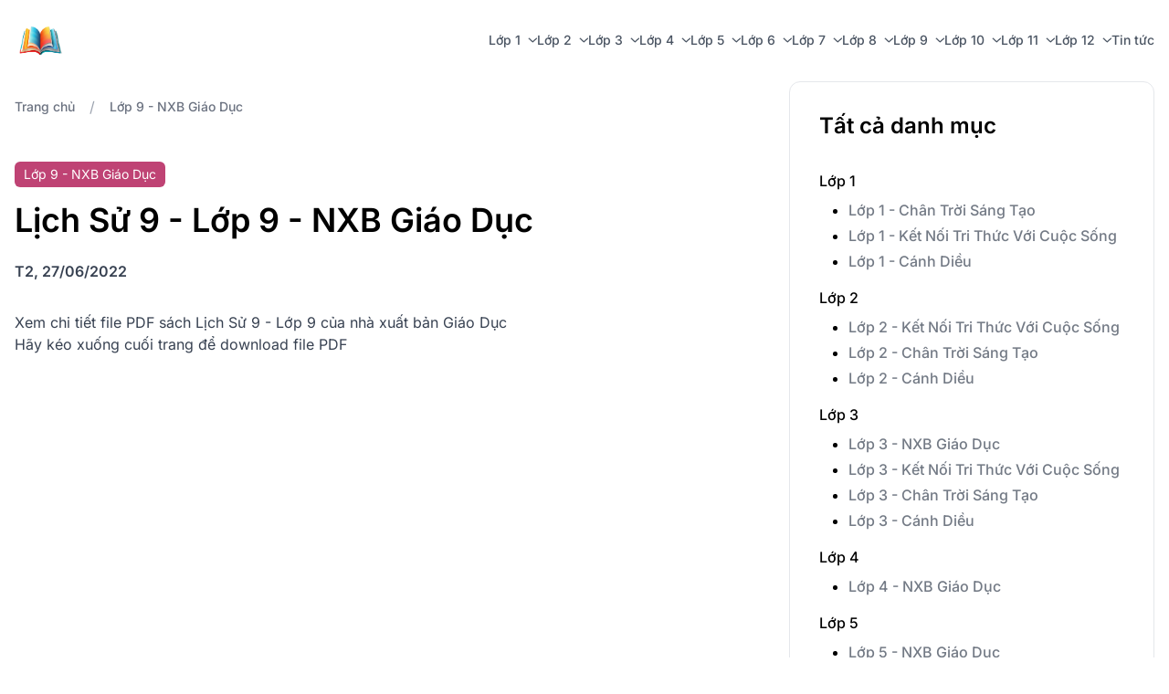

--- FILE ---
content_type: text/html; charset=UTF-8
request_url: https://sachgiaokhoa112.com/lop-9/lop-9-nxb-giao-duc/511-lich-su-9-lop-9-nxb-giao-duc.html
body_size: 9415
content:
<!DOCTYPE html>
<html lang="vi" class="text-[14px] lg:text-[16px]">

<head>
    <meta charset="utf-8">
<meta http-equiv="Content-Type" content="text/html; charset=UTF-8">
<meta name="viewport" content="width=device-width, initial-scale=1.0, shrink-to-fit=no">
<meta name="author" content="Sách giáo khoa 112">
<meta name="csrf-token" content="Vq8NbckIgsKkysdSz9KTiXRPjI9D8Dc5iRjPxpBB">

<title>Lịch Sử 9 - Lớp 9 - NXB Giáo Dục</title>

<!-- Favicon -->
<link rel="icon" type="image/png" href="/favicon/favicon-48x48.png" sizes="48x48" />
<link rel="icon" type="image/svg+xml" href="/favicon/favicon.svg" />
<link rel="shortcut icon" href="/favicon/favicon.ico" />
<link rel="apple-touch-icon" sizes="180x180" href="/favicon/apple-touch-icon.png" />
<meta name="apple-mobile-web-app-title" content="MyWebSite" />
<link rel="manifest" href="/favicon/site.webmanifest" />

<meta name="robots" content="index,follow">
<link rel="canonical" href="https://sachgiaokhoa112.com/lop-9/lop-9-nxb-giao-duc/511-lich-su-9-lop-9-nxb-giao-duc.html">
<meta name="description" content="Xem trực tuyến trọn bộ pdf sách lịch sử lớp 9, thuộc bộ sách nhà xuất bản giáo dục. Download trọn bộ sách giáo khoa trung học cơ sở." />

<!-- open Graph -->
<meta name="twitter:card" content="summary" />
<meta name="twitter:title" content="Lịch Sử 9 - Lớp 9 - NXB Giáo Dục" />
<meta name="twitter:description" content="Xem trực tuyến trọn bộ pdf sách lịch sử lớp 9, thuộc bộ sách nhà xuất bản giáo dục. Download trọn bộ sách giáo khoa trung học cơ sở." />

<meta property="og:locale" content="vi-VN" />
<meta property="og:site_name" content="Sách giáo khoa 112" />
<meta property="og:url" content="https://sachgiaokhoa112.com/lop-9/lop-9-nxb-giao-duc/511-lich-su-9-lop-9-nxb-giao-duc.html" />
<meta property="og:type" content="website" />
<meta property="og:title" content="Lịch Sử 9 - Lớp 9 - NXB Giáo Dục" />
<meta property="og:description" content="Xem trực tuyến trọn bộ pdf sách lịch sử lớp 9, thuộc bộ sách nhà xuất bản giáo dục. Download trọn bộ sách giáo khoa trung học cơ sở." />
<meta property="og:image" content="https://sachgiaokhoa112.com/storage/images/sach_giao_khoa/lop_9/lop_9_nha_xuat_ban_giao_duc/lich_su_9_nxb_giao_duc.jpg" />

<script type="application/ld+json">{"@context":"https://schema.org","@type":"Organization","image":"https://sachgiaokhoa112.com/images/logo/logo.png","logo":"https://sachgiaokhoa112.com/images/logo/logo.png","name":"Sách giáo khoa 112","description":"Đọc và tải sách giáo khoa miễn phí từ lớp 1 đến lớp 12, cập nhật đầy đủ tại Sách giáo khoa 112.","email":"binh.le@gmail.com","telephone":"0317816012","address":{"streetAddress":"Cao Thang","addressLocality":"Ho Chi Minh","addressCountry":"VI","addressRegion":"Viet Nam","postalCode":"727214"}}</script>

<script type="application/ld+json">{"@context":"https://schema.org","@type":"WebSite","name":"Lịch Sử 9 - Lớp 9 - NXB Giáo Dục","alternateName":"Xem trực tuyến trọn bộ pdf sách lịch sử lớp 9, thuộc bộ sách nhà xuất bản giáo dục. Download trọn bộ sách giáo khoa trung học cơ sở.","url":"https://sachgiaokhoa112.com/lop-9/lop-9-nxb-giao-duc/511-lich-su-9-lop-9-nxb-giao-duc.html","potentialAction":{"@type":"SearchAction","target":{"@type":"EntryPoint","urlTemplate":"https://sachgiaokhoa112.com/tim-kiem.html?q={search_term_string}"},"query-input":"required name=search_term_string"}}</script>

        <script type="application/ld+json">{"@context":"http:\/\/schema.org","@type":"BreadcrumbList","itemListElement":[{"@type":"ListItem","position":1,"item":{"@id":"\/","name":"Trang ch\u1ee7","image":null}},{"@type":"ListItem","position":2,"item":{"@id":"https:\/\/sachgiaokhoa112.com\/lop-9\/lop-9-nxb-giao-duc.html","name":"L\u1edbp 9 - NXB Gi\u00e1o D\u1ee5c","image":null}},{"@type":"ListItem","position":3,"item":{"@id":"https:\/\/sachgiaokhoa112.com\/lop-9\/lop-9-nxb-giao-duc\/511-lich-su-9-lop-9-nxb-giao-duc.html","name":"L\u1ecbch S\u1eed 9 - L\u1edbp 9 - NXB Gi\u00e1o D\u1ee5c","image":null}}]}</script>

        <script type="application/ld+json">{"@context":"https://schema.org","@type":"NewsArticle","headline":"Lịch Sử 9 - Lớp 9 - NXB Giáo Dục","image":["https://sachgiaokhoa112.com/storage/images/sach_giao_khoa/lop_9/lop_9_nha_xuat_ban_giao_duc/lich_su_9_nxb_giao_duc.jpg"],"datePublished":"2022-06-27T15:17:53+07:00","dateModified":"2022-06-27T15:17:53+07:00","author":[{"@type":"Person","name":"Phuc Vo"}]}</script>
    <link rel="alternate" type="application/rss+xml" href="https://sachgiaokhoa112.com/feed" title="Sách Giáo Khoa Trực Tuyến - Đọc và Tải Miễn Phí tại Sách Giáo Khoa 112">

    <!-- Fonts -->
    <link rel="preconnect" href="https://fonts.bunny.net">
    <link href="https://fonts.bunny.net/css?family=inter:400,500,600&display=swap" rel="stylesheet" />

    <!-- Scripts -->
    <link rel="preload" as="style" href="https://sachgiaokhoa112.com/build/assets/app-69db4740.css" /><link rel="preload" as="style" href="https://sachgiaokhoa112.com/build/assets/app-60cb1e3b.css" /><link rel="modulepreload" href="https://sachgiaokhoa112.com/build/assets/app-67683d19.js" /><link rel="modulepreload" href="https://sachgiaokhoa112.com/build/assets/preline-6c4249c6.js" /><link rel="stylesheet" href="https://sachgiaokhoa112.com/build/assets/app-69db4740.css" data-navigate-track="reload" /><link rel="stylesheet" href="https://sachgiaokhoa112.com/build/assets/app-60cb1e3b.css" data-navigate-track="reload" /><script type="module" src="https://sachgiaokhoa112.com/build/assets/app-67683d19.js" data-navigate-track="reload"></script><script type="module" src="https://sachgiaokhoa112.com/build/assets/preline-6c4249c6.js" data-navigate-track="reload"></script>    
    

    <script src="https://kit.fontawesome.com/47e965af6b.js" crossorigin="anonymous"></script>

</head>

<body class="antialiase bg-white">

    <div class="min-h-screen flex flex-col justify-between">

        <!-- Page Heading -->
        <header class="sticky top-0 z-40">
            <nav class="relative flex flex-wrap lg:justify-start lg:flex-nowrap border-b border-transparent z-50 w-full bg-white text-base py-4 dark:bg-gray-800 transition-all duration-300"
    x-data={} x-init="() => {
        const navbar = $el;
        window.addEventListener('scroll', () => {
            const scrollHeight = window.scrollY;
            if (scrollHeight > 100) {
                navbar.classList.add('!border-gray-200');
            } else {
                navbar.classList.remove('!border-gray-200');
            }
        });
    }">
    <span class="hidden !border-gray-200"></span>
    <div class="container w-full mx-auto px-4 lg:flex lg:items-center lg:justify-between" aria-label="Global">
        <div class="flex items-center justify-between">
            <a class="flex-none text-xl font-semibold dark:text-white" href="/">
                <img src="/images/logo/logo.png" alt="Sách giáo khoa 112" class="h-12 lg:h-14 w-auto max-w-none">
            </a>
            <div class="lg:hidden">
                <button type="button"
                    class="hs-collapse-toggle p-2 inline-flex justify-center items-center gap-2 rounded-md border font-medium bg-white text-gray-700 shadow-sm align-middle hover:bg-gray-50 focus:outline-none transition-all text-base dark:bg-slate-900 dark:hover:bg-slate-800 dark:border-gray-700 dark:text-gray-400 dark:hover:text-white dark:focus:ring-offset-gray-800"
                    data-hs-collapse="#navbar-collapse-basic" aria-controls="navbar-collapse-basic"
                    aria-label="Toggle navigation">
                    <svg class="hs-collapse-open:hidden w-4 h-4" width="16" height="16" fill="currentColor"
                        viewBox="0 0 16 9">
                        <path fill-rule="evenodd"
                            d="M2.5 12a.5.5 0 0 1 .5-.5h10a.5.5 0 0 1 0 1H3a.5.5 0 0 1-.5-.5zm0-4a.5.5 0 0 1 .5-.5h10a.5.5 0 0 1 0 1H3a.5.5 0 0 1-.5-.5zm0-4a.5.5 0 0 1 .5-.5h10a.5.5 0 0 1 0 1H3a.5.5 0 0 1-.5-.5z" />
                    </svg>
                    <svg class="hs-collapse-open:block hidden w-4 h-4" width="16" height="16" fill="currentColor"
                        viewBox="0 0 16 16">
                        <path
                            d="M4.646 4.646a.5.5 0 0 1 .708 0L8 7.293l2.646-2.647a.5.5 0 0 1 .708.708L8.707 8l2.647 2.646a.5.5 0 0 1-.708.708L8 8.707l-2.646 2.647a.5.5 0 0 1-.708-.708L7.293 8 4.646 5.354a.5.5 0 0 1 0-.708z" />
                    </svg>
                </button>
            </div>
        </div>

        <div id="navbar-collapse-basic" class="hidden basis-full grow lg:flex items-center justify-end">
            <div class="flex lg:flex-row lg:items-center lg:justify-end lg:mt-0 lg:pl-2 flex-col gap-4 lg:gap-8 mt-5">
                                                            <div
                            class="hs-dropdown [--strategy:static] lg:[--strategy:absolute] [--adaptive:none] lg:[--trigger:hover]">
                            <a href="https://sachgiaokhoa112.com/lop-1.html" id="lop-1" type="button"
                                class="flex items-center w-full text-sm text-gray-600 hover:text-primary-600 transition-all font-medium dark:text-gray-400 dark:hover:text-primary-500">
                                Lớp 1
                                <svg class="ml-2 w-2.5 h-2.5 text-gray-600" width="16" height="16"
                                    viewBox="0 0 16 16" fill="none" xmlns="http://www.w3.org/2000/svg">
                                    <path d="M2 5L8.16086 10.6869C8.35239 10.8637 8.64761 10.8637 8.83914 10.6869L15 5"
                                        stroke="currentColor" stroke-width="2" stroke-linecap="round"></path>
                                </svg>
                            </a>

                            <div
                                class="hs-dropdown-menu hs-dropdown-open:opacity-100 opacity-0 transition-[opacity,margin] duration-[0.1ms] lg:duration-[150ms] lg:w-64 hidden z-10 lg:mt-3 lg:shadow-card bg-white rounded-md p-2 dark:bg-gray-800 before:absolute top-[80%] before:-top-5 before:left-0 before:w-full before:h-5">
                                                                    <a href="https://sachgiaokhoa112.com/lop-1/lop-1-chan-troi-sang-tao.html"
                                        class="flex items-center gap-x-3.5 py-2 px-3 text-sm rounded-md text-gray-900 hover:bg-gray-100 dark:text-gray-400 dark:hover:bg-gray-700 dark:hover:text-gray-300">
                                        Lớp 1 - Chân Trời Sáng Tạo
                                    </a>
                                                                    <a href="https://sachgiaokhoa112.com/lop-1/lop-1-ket-noi-tri-thuc.html"
                                        class="flex items-center gap-x-3.5 py-2 px-3 text-sm rounded-md text-gray-900 hover:bg-gray-100 dark:text-gray-400 dark:hover:bg-gray-700 dark:hover:text-gray-300">
                                        Lớp 1 - Kết Nối Tri Thức Với Cuộc Sống
                                    </a>
                                                                    <a href="https://sachgiaokhoa112.com/lop-1/lop-1-canh-dieu.html"
                                        class="flex items-center gap-x-3.5 py-2 px-3 text-sm rounded-md text-gray-900 hover:bg-gray-100 dark:text-gray-400 dark:hover:bg-gray-700 dark:hover:text-gray-300">
                                        Lớp 1 - Cánh Diều
                                    </a>
                                                            </div>
                        </div>
                                                                                <div
                            class="hs-dropdown [--strategy:static] lg:[--strategy:absolute] [--adaptive:none] lg:[--trigger:hover]">
                            <a href="https://sachgiaokhoa112.com/lop-2.html" id="lop-2" type="button"
                                class="flex items-center w-full text-sm text-gray-600 hover:text-primary-600 transition-all font-medium dark:text-gray-400 dark:hover:text-primary-500">
                                Lớp 2
                                <svg class="ml-2 w-2.5 h-2.5 text-gray-600" width="16" height="16"
                                    viewBox="0 0 16 16" fill="none" xmlns="http://www.w3.org/2000/svg">
                                    <path d="M2 5L8.16086 10.6869C8.35239 10.8637 8.64761 10.8637 8.83914 10.6869L15 5"
                                        stroke="currentColor" stroke-width="2" stroke-linecap="round"></path>
                                </svg>
                            </a>

                            <div
                                class="hs-dropdown-menu hs-dropdown-open:opacity-100 opacity-0 transition-[opacity,margin] duration-[0.1ms] lg:duration-[150ms] lg:w-64 hidden z-10 lg:mt-3 lg:shadow-card bg-white rounded-md p-2 dark:bg-gray-800 before:absolute top-[80%] before:-top-5 before:left-0 before:w-full before:h-5">
                                                                    <a href="https://sachgiaokhoa112.com/lop-2/lop-2-ket-noi-tri-thuc-voi-cuoc-song.html"
                                        class="flex items-center gap-x-3.5 py-2 px-3 text-sm rounded-md text-gray-900 hover:bg-gray-100 dark:text-gray-400 dark:hover:bg-gray-700 dark:hover:text-gray-300">
                                        Lớp 2 - Kết Nối Tri Thức Với Cuộc Sống
                                    </a>
                                                                    <a href="https://sachgiaokhoa112.com/lop-2/lop-2-chan-troi-sang-tao.html"
                                        class="flex items-center gap-x-3.5 py-2 px-3 text-sm rounded-md text-gray-900 hover:bg-gray-100 dark:text-gray-400 dark:hover:bg-gray-700 dark:hover:text-gray-300">
                                        Lớp 2 - Chân Trời Sáng Tạo
                                    </a>
                                                                    <a href="https://sachgiaokhoa112.com/lop-2/lop-2-canh-dieu.html"
                                        class="flex items-center gap-x-3.5 py-2 px-3 text-sm rounded-md text-gray-900 hover:bg-gray-100 dark:text-gray-400 dark:hover:bg-gray-700 dark:hover:text-gray-300">
                                        Lớp 2 - Cánh Diều
                                    </a>
                                                            </div>
                        </div>
                                                                                <div
                            class="hs-dropdown [--strategy:static] lg:[--strategy:absolute] [--adaptive:none] lg:[--trigger:hover]">
                            <a href="https://sachgiaokhoa112.com/lop-3.html" id="lop-3" type="button"
                                class="flex items-center w-full text-sm text-gray-600 hover:text-primary-600 transition-all font-medium dark:text-gray-400 dark:hover:text-primary-500">
                                Lớp 3
                                <svg class="ml-2 w-2.5 h-2.5 text-gray-600" width="16" height="16"
                                    viewBox="0 0 16 16" fill="none" xmlns="http://www.w3.org/2000/svg">
                                    <path d="M2 5L8.16086 10.6869C8.35239 10.8637 8.64761 10.8637 8.83914 10.6869L15 5"
                                        stroke="currentColor" stroke-width="2" stroke-linecap="round"></path>
                                </svg>
                            </a>

                            <div
                                class="hs-dropdown-menu hs-dropdown-open:opacity-100 opacity-0 transition-[opacity,margin] duration-[0.1ms] lg:duration-[150ms] lg:w-64 hidden z-10 lg:mt-3 lg:shadow-card bg-white rounded-md p-2 dark:bg-gray-800 before:absolute top-[80%] before:-top-5 before:left-0 before:w-full before:h-5">
                                                                    <a href="https://sachgiaokhoa112.com/lop-3/lop-3-nxb-giao-duc.html"
                                        class="flex items-center gap-x-3.5 py-2 px-3 text-sm rounded-md text-gray-900 hover:bg-gray-100 dark:text-gray-400 dark:hover:bg-gray-700 dark:hover:text-gray-300">
                                        Lớp 3 - NXB Giáo Dục
                                    </a>
                                                                    <a href="https://sachgiaokhoa112.com/lop-3/lop-3-ket-noi-tri-thuc-voi-cuoc-song.html"
                                        class="flex items-center gap-x-3.5 py-2 px-3 text-sm rounded-md text-gray-900 hover:bg-gray-100 dark:text-gray-400 dark:hover:bg-gray-700 dark:hover:text-gray-300">
                                        Lớp 3 - Kết Nối Tri Thức Với Cuộc Sống
                                    </a>
                                                                    <a href="https://sachgiaokhoa112.com/lop-3/lop-3-chan-troi-sang-tao.html"
                                        class="flex items-center gap-x-3.5 py-2 px-3 text-sm rounded-md text-gray-900 hover:bg-gray-100 dark:text-gray-400 dark:hover:bg-gray-700 dark:hover:text-gray-300">
                                        Lớp 3 - Chân Trời Sáng Tạo
                                    </a>
                                                                    <a href="https://sachgiaokhoa112.com/lop-3/lop-3-canh-dieu.html"
                                        class="flex items-center gap-x-3.5 py-2 px-3 text-sm rounded-md text-gray-900 hover:bg-gray-100 dark:text-gray-400 dark:hover:bg-gray-700 dark:hover:text-gray-300">
                                        Lớp 3 - Cánh Diều
                                    </a>
                                                            </div>
                        </div>
                                                                                <div
                            class="hs-dropdown [--strategy:static] lg:[--strategy:absolute] [--adaptive:none] lg:[--trigger:hover]">
                            <a href="https://sachgiaokhoa112.com/lop-4.html" id="lop-4" type="button"
                                class="flex items-center w-full text-sm text-gray-600 hover:text-primary-600 transition-all font-medium dark:text-gray-400 dark:hover:text-primary-500">
                                Lớp 4
                                <svg class="ml-2 w-2.5 h-2.5 text-gray-600" width="16" height="16"
                                    viewBox="0 0 16 16" fill="none" xmlns="http://www.w3.org/2000/svg">
                                    <path d="M2 5L8.16086 10.6869C8.35239 10.8637 8.64761 10.8637 8.83914 10.6869L15 5"
                                        stroke="currentColor" stroke-width="2" stroke-linecap="round"></path>
                                </svg>
                            </a>

                            <div
                                class="hs-dropdown-menu hs-dropdown-open:opacity-100 opacity-0 transition-[opacity,margin] duration-[0.1ms] lg:duration-[150ms] lg:w-64 hidden z-10 lg:mt-3 lg:shadow-card bg-white rounded-md p-2 dark:bg-gray-800 before:absolute top-[80%] before:-top-5 before:left-0 before:w-full before:h-5">
                                                                    <a href="https://sachgiaokhoa112.com/lop-4/lop-4-nxb-giao-duc.html"
                                        class="flex items-center gap-x-3.5 py-2 px-3 text-sm rounded-md text-gray-900 hover:bg-gray-100 dark:text-gray-400 dark:hover:bg-gray-700 dark:hover:text-gray-300">
                                        Lớp 4 - NXB Giáo Dục
                                    </a>
                                                            </div>
                        </div>
                                                                                <div
                            class="hs-dropdown [--strategy:static] lg:[--strategy:absolute] [--adaptive:none] lg:[--trigger:hover]">
                            <a href="https://sachgiaokhoa112.com/lop-5.html" id="lop-5" type="button"
                                class="flex items-center w-full text-sm text-gray-600 hover:text-primary-600 transition-all font-medium dark:text-gray-400 dark:hover:text-primary-500">
                                Lớp 5
                                <svg class="ml-2 w-2.5 h-2.5 text-gray-600" width="16" height="16"
                                    viewBox="0 0 16 16" fill="none" xmlns="http://www.w3.org/2000/svg">
                                    <path d="M2 5L8.16086 10.6869C8.35239 10.8637 8.64761 10.8637 8.83914 10.6869L15 5"
                                        stroke="currentColor" stroke-width="2" stroke-linecap="round"></path>
                                </svg>
                            </a>

                            <div
                                class="hs-dropdown-menu hs-dropdown-open:opacity-100 opacity-0 transition-[opacity,margin] duration-[0.1ms] lg:duration-[150ms] lg:w-64 hidden z-10 lg:mt-3 lg:shadow-card bg-white rounded-md p-2 dark:bg-gray-800 before:absolute top-[80%] before:-top-5 before:left-0 before:w-full before:h-5">
                                                                    <a href="https://sachgiaokhoa112.com/lop-5/lop-5-nxb-giao-duc.html"
                                        class="flex items-center gap-x-3.5 py-2 px-3 text-sm rounded-md text-gray-900 hover:bg-gray-100 dark:text-gray-400 dark:hover:bg-gray-700 dark:hover:text-gray-300">
                                        Lớp 5 - NXB Giáo Dục
                                    </a>
                                                            </div>
                        </div>
                                                                                <div
                            class="hs-dropdown [--strategy:static] lg:[--strategy:absolute] [--adaptive:none] lg:[--trigger:hover]">
                            <a href="https://sachgiaokhoa112.com/lop-6.html" id="lop-6" type="button"
                                class="flex items-center w-full text-sm text-gray-600 hover:text-primary-600 transition-all font-medium dark:text-gray-400 dark:hover:text-primary-500">
                                Lớp 6
                                <svg class="ml-2 w-2.5 h-2.5 text-gray-600" width="16" height="16"
                                    viewBox="0 0 16 16" fill="none" xmlns="http://www.w3.org/2000/svg">
                                    <path d="M2 5L8.16086 10.6869C8.35239 10.8637 8.64761 10.8637 8.83914 10.6869L15 5"
                                        stroke="currentColor" stroke-width="2" stroke-linecap="round"></path>
                                </svg>
                            </a>

                            <div
                                class="hs-dropdown-menu hs-dropdown-open:opacity-100 opacity-0 transition-[opacity,margin] duration-[0.1ms] lg:duration-[150ms] lg:w-64 hidden z-10 lg:mt-3 lg:shadow-card bg-white rounded-md p-2 dark:bg-gray-800 before:absolute top-[80%] before:-top-5 before:left-0 before:w-full before:h-5">
                                                                    <a href="https://sachgiaokhoa112.com/lop-6/lop-6-ket-noi-tri-thuc-voi-cuoc-song.html"
                                        class="flex items-center gap-x-3.5 py-2 px-3 text-sm rounded-md text-gray-900 hover:bg-gray-100 dark:text-gray-400 dark:hover:bg-gray-700 dark:hover:text-gray-300">
                                        Lớp 6 - Kết Nối Tri Thức Với Cuộc Sống
                                    </a>
                                                                    <a href="https://sachgiaokhoa112.com/lop-6/lop-6-chan-troi-sang-tao.html"
                                        class="flex items-center gap-x-3.5 py-2 px-3 text-sm rounded-md text-gray-900 hover:bg-gray-100 dark:text-gray-400 dark:hover:bg-gray-700 dark:hover:text-gray-300">
                                        Lớp 6 - Chân Trời Sáng Tạo
                                    </a>
                                                                    <a href="https://sachgiaokhoa112.com/lop-6/lop-6-canh-dieu.html"
                                        class="flex items-center gap-x-3.5 py-2 px-3 text-sm rounded-md text-gray-900 hover:bg-gray-100 dark:text-gray-400 dark:hover:bg-gray-700 dark:hover:text-gray-300">
                                        Lớp 6 - Cánh Diều
                                    </a>
                                                            </div>
                        </div>
                                                                                <div
                            class="hs-dropdown [--strategy:static] lg:[--strategy:absolute] [--adaptive:none] lg:[--trigger:hover]">
                            <a href="https://sachgiaokhoa112.com/lop-7.html" id="lop-7" type="button"
                                class="flex items-center w-full text-sm text-gray-600 hover:text-primary-600 transition-all font-medium dark:text-gray-400 dark:hover:text-primary-500">
                                Lớp 7
                                <svg class="ml-2 w-2.5 h-2.5 text-gray-600" width="16" height="16"
                                    viewBox="0 0 16 16" fill="none" xmlns="http://www.w3.org/2000/svg">
                                    <path d="M2 5L8.16086 10.6869C8.35239 10.8637 8.64761 10.8637 8.83914 10.6869L15 5"
                                        stroke="currentColor" stroke-width="2" stroke-linecap="round"></path>
                                </svg>
                            </a>

                            <div
                                class="hs-dropdown-menu hs-dropdown-open:opacity-100 opacity-0 transition-[opacity,margin] duration-[0.1ms] lg:duration-[150ms] lg:w-64 hidden z-10 lg:mt-3 lg:shadow-card bg-white rounded-md p-2 dark:bg-gray-800 before:absolute top-[80%] before:-top-5 before:left-0 before:w-full before:h-5">
                                                                    <a href="https://sachgiaokhoa112.com/lop-7/lop-7-nxb-giao-duc.html"
                                        class="flex items-center gap-x-3.5 py-2 px-3 text-sm rounded-md text-gray-900 hover:bg-gray-100 dark:text-gray-400 dark:hover:bg-gray-700 dark:hover:text-gray-300">
                                        Lớp 7 - NXB Giáo Dục
                                    </a>
                                                                    <a href="https://sachgiaokhoa112.com/lop-7/lop-7-canh-dieu.html"
                                        class="flex items-center gap-x-3.5 py-2 px-3 text-sm rounded-md text-gray-900 hover:bg-gray-100 dark:text-gray-400 dark:hover:bg-gray-700 dark:hover:text-gray-300">
                                        Lớp 7 - Cánh Diều
                                    </a>
                                                            </div>
                        </div>
                                                                                <div
                            class="hs-dropdown [--strategy:static] lg:[--strategy:absolute] [--adaptive:none] lg:[--trigger:hover]">
                            <a href="https://sachgiaokhoa112.com/lop-8.html" id="lop-8" type="button"
                                class="flex items-center w-full text-sm text-gray-600 hover:text-primary-600 transition-all font-medium dark:text-gray-400 dark:hover:text-primary-500">
                                Lớp 8
                                <svg class="ml-2 w-2.5 h-2.5 text-gray-600" width="16" height="16"
                                    viewBox="0 0 16 16" fill="none" xmlns="http://www.w3.org/2000/svg">
                                    <path d="M2 5L8.16086 10.6869C8.35239 10.8637 8.64761 10.8637 8.83914 10.6869L15 5"
                                        stroke="currentColor" stroke-width="2" stroke-linecap="round"></path>
                                </svg>
                            </a>

                            <div
                                class="hs-dropdown-menu hs-dropdown-open:opacity-100 opacity-0 transition-[opacity,margin] duration-[0.1ms] lg:duration-[150ms] lg:w-64 hidden z-10 lg:mt-3 lg:shadow-card bg-white rounded-md p-2 dark:bg-gray-800 before:absolute top-[80%] before:-top-5 before:left-0 before:w-full before:h-5">
                                                                    <a href="https://sachgiaokhoa112.com/lop-8/lop-8-nxb-giao-duc.html"
                                        class="flex items-center gap-x-3.5 py-2 px-3 text-sm rounded-md text-gray-900 hover:bg-gray-100 dark:text-gray-400 dark:hover:bg-gray-700 dark:hover:text-gray-300">
                                        Lớp 8 - NXB Giáo Dục
                                    </a>
                                                            </div>
                        </div>
                                                                                <div
                            class="hs-dropdown [--strategy:static] lg:[--strategy:absolute] [--adaptive:none] lg:[--trigger:hover]">
                            <a href="https://sachgiaokhoa112.com/lop-9.html" id="lop-9" type="button"
                                class="flex items-center w-full text-sm text-gray-600 hover:text-primary-600 transition-all font-medium dark:text-gray-400 dark:hover:text-primary-500">
                                Lớp 9
                                <svg class="ml-2 w-2.5 h-2.5 text-gray-600" width="16" height="16"
                                    viewBox="0 0 16 16" fill="none" xmlns="http://www.w3.org/2000/svg">
                                    <path d="M2 5L8.16086 10.6869C8.35239 10.8637 8.64761 10.8637 8.83914 10.6869L15 5"
                                        stroke="currentColor" stroke-width="2" stroke-linecap="round"></path>
                                </svg>
                            </a>

                            <div
                                class="hs-dropdown-menu hs-dropdown-open:opacity-100 opacity-0 transition-[opacity,margin] duration-[0.1ms] lg:duration-[150ms] lg:w-64 hidden z-10 lg:mt-3 lg:shadow-card bg-white rounded-md p-2 dark:bg-gray-800 before:absolute top-[80%] before:-top-5 before:left-0 before:w-full before:h-5">
                                                                    <a href="https://sachgiaokhoa112.com/lop-9/lop-9-nxb-giao-duc.html"
                                        class="flex items-center gap-x-3.5 py-2 px-3 text-sm rounded-md text-gray-900 hover:bg-gray-100 dark:text-gray-400 dark:hover:bg-gray-700 dark:hover:text-gray-300">
                                        Lớp 9 - NXB Giáo Dục
                                    </a>
                                                            </div>
                        </div>
                                                                                <div
                            class="hs-dropdown [--strategy:static] lg:[--strategy:absolute] [--adaptive:none] lg:[--trigger:hover]">
                            <a href="https://sachgiaokhoa112.com/lop-10.html" id="lop-10" type="button"
                                class="flex items-center w-full text-sm text-gray-600 hover:text-primary-600 transition-all font-medium dark:text-gray-400 dark:hover:text-primary-500">
                                Lớp 10
                                <svg class="ml-2 w-2.5 h-2.5 text-gray-600" width="16" height="16"
                                    viewBox="0 0 16 16" fill="none" xmlns="http://www.w3.org/2000/svg">
                                    <path d="M2 5L8.16086 10.6869C8.35239 10.8637 8.64761 10.8637 8.83914 10.6869L15 5"
                                        stroke="currentColor" stroke-width="2" stroke-linecap="round"></path>
                                </svg>
                            </a>

                            <div
                                class="hs-dropdown-menu hs-dropdown-open:opacity-100 opacity-0 transition-[opacity,margin] duration-[0.1ms] lg:duration-[150ms] lg:w-64 hidden z-10 lg:mt-3 lg:shadow-card bg-white rounded-md p-2 dark:bg-gray-800 before:absolute top-[80%] before:-top-5 before:left-0 before:w-full before:h-5">
                                                                    <a href="https://sachgiaokhoa112.com/lop-10/lop-10-nxb-giao-duc.html"
                                        class="flex items-center gap-x-3.5 py-2 px-3 text-sm rounded-md text-gray-900 hover:bg-gray-100 dark:text-gray-400 dark:hover:bg-gray-700 dark:hover:text-gray-300">
                                        Lớp 10 - NXB Giáo Dục
                                    </a>
                                                            </div>
                        </div>
                                                                                <div
                            class="hs-dropdown [--strategy:static] lg:[--strategy:absolute] [--adaptive:none] lg:[--trigger:hover]">
                            <a href="https://sachgiaokhoa112.com/lop-11.html" id="lop-11" type="button"
                                class="flex items-center w-full text-sm text-gray-600 hover:text-primary-600 transition-all font-medium dark:text-gray-400 dark:hover:text-primary-500">
                                Lớp 11
                                <svg class="ml-2 w-2.5 h-2.5 text-gray-600" width="16" height="16"
                                    viewBox="0 0 16 16" fill="none" xmlns="http://www.w3.org/2000/svg">
                                    <path d="M2 5L8.16086 10.6869C8.35239 10.8637 8.64761 10.8637 8.83914 10.6869L15 5"
                                        stroke="currentColor" stroke-width="2" stroke-linecap="round"></path>
                                </svg>
                            </a>

                            <div
                                class="hs-dropdown-menu hs-dropdown-open:opacity-100 opacity-0 transition-[opacity,margin] duration-[0.1ms] lg:duration-[150ms] lg:w-64 hidden z-10 lg:mt-3 lg:shadow-card bg-white rounded-md p-2 dark:bg-gray-800 before:absolute top-[80%] before:-top-5 before:left-0 before:w-full before:h-5">
                                                                    <a href="https://sachgiaokhoa112.com/lop-11/lop-11-nxb-giao-duc.html"
                                        class="flex items-center gap-x-3.5 py-2 px-3 text-sm rounded-md text-gray-900 hover:bg-gray-100 dark:text-gray-400 dark:hover:bg-gray-700 dark:hover:text-gray-300">
                                        Lớp 11 - NXB Giáo Dục
                                    </a>
                                                            </div>
                        </div>
                                                                                <div
                            class="hs-dropdown [--strategy:static] lg:[--strategy:absolute] [--adaptive:none] lg:[--trigger:hover]">
                            <a href="https://sachgiaokhoa112.com/lop-12.html" id="lop-12" type="button"
                                class="flex items-center w-full text-sm text-gray-600 hover:text-primary-600 transition-all font-medium dark:text-gray-400 dark:hover:text-primary-500">
                                Lớp 12
                                <svg class="ml-2 w-2.5 h-2.5 text-gray-600" width="16" height="16"
                                    viewBox="0 0 16 16" fill="none" xmlns="http://www.w3.org/2000/svg">
                                    <path d="M2 5L8.16086 10.6869C8.35239 10.8637 8.64761 10.8637 8.83914 10.6869L15 5"
                                        stroke="currentColor" stroke-width="2" stroke-linecap="round"></path>
                                </svg>
                            </a>

                            <div
                                class="hs-dropdown-menu hs-dropdown-open:opacity-100 opacity-0 transition-[opacity,margin] duration-[0.1ms] lg:duration-[150ms] lg:w-64 hidden z-10 lg:mt-3 lg:shadow-card bg-white rounded-md p-2 dark:bg-gray-800 before:absolute top-[80%] before:-top-5 before:left-0 before:w-full before:h-5">
                                                                    <a href="https://sachgiaokhoa112.com/lop-12/lop-12-nxb-giao-duc.html"
                                        class="flex items-center gap-x-3.5 py-2 px-3 text-sm rounded-md text-gray-900 hover:bg-gray-100 dark:text-gray-400 dark:hover:bg-gray-700 dark:hover:text-gray-300">
                                        Lớp 12 - NXB Giáo Dục
                                    </a>
                                                            </div>
                        </div>
                                                                                <a href="https://sachgiaokhoa112.com/tin-tuc.html"
                            class="flex items-center text-sm text-gray-600 hover:text-primary-600 transition-all font-medium dark:text-gray-400 dark:hover:text-primary-500"
                            aria-current="page">
                            Tin tức
                        </a>
                                    
            </div>
        </div>
    </div>
</nav>
        </header>



        <!-- Page Content -->
        <main class="">
            
            <section>
        <div class="container">
            <div class="flex flex-wrap">
                <!-- col 8 -->
                <div class="w-full mb-8 pr-0 lg:w-8/12 lg:mb-0 lg:pr-4">
                    <div class="mt-4 mb-6 sm:mb-8 lg:mb-12">
                        <div class="mb-4">
                            <div class="breadcrumbs">
    <nav class="flex" aria-label="Breadcrumbs">
        <ol role="list" class="flex items-center space-x-4">
                            <li>
                    <div class="flex items-center">
                        
                        <a href="/"
                                                      class="text-sm font-medium text-gray-500 dark:text-gray-400 breadcrumb-item hover:text-gray-700 dark:hover:text-white"
                        >
                            Trang chủ
                        </a>
                    </div>
                </li>
                            <li>
                    <div class="flex items-center">
                                                    <span class="flex-shrink-0 text-gray-400 dark:text-gray-300" aria-hidden="true">/</span>
                        
                        <a href="#"
                            aria-current="page"                            class="text-sm font-medium text-gray-500 dark:text-gray-400 breadcrumb-item ml-4 pointer-events-none breadcrumb-item--active"
                        >
                            Lớp 9 - NXB Giáo Dục
                        </a>
                    </div>
                </li>
                    </ol>
    </nav>
</div>

                        </div>
                    </div>
                    <div class="mb-8">
                        <div
                            class="w-fit text-white px-2.5 py-1 bg-primary-600 text-xs md:text-sm rounded-md mb-2 md:mb-4">
                            Lớp 9 - NXB Giáo Dục
                        </div>
                        <h1
                            class="mb-6 text-base-content font-semibold text-xl md:text-2xl lg:text-4xl leading-7 md:leading-10">
                            Lịch Sử 9 - Lớp 9 - NXB Giáo Dục
                        </h1>
                        <!-- post info -->
                        <p class="font-semibold text-gray-700 dark:text-gray-400">
                            T2, 27/06/2022
                        </p>
                    </div>
                    <!-- description -->
                    <h2 class="mb-8 text-gray-700 dark:text-gray-400">
                        <p>Xem chi tiết file PDF sách Lịch Sử 9 - Lớp 9 của nhà xuất bản Giáo Dục</p>
<p>Hãy kéo xuống cuối trang để download file PDF</p>

                    </h2>
                    <!-- content -->
                    <div class="mb-8">
                        <div>
    
    <div class="content" id="content">
        <html><body> <p> </p> <p> </p><script defer src="https://static.cloudflareinsights.com/beacon.min.js/vcd15cbe7772f49c399c6a5babf22c1241717689176015" integrity="sha512-ZpsOmlRQV6y907TI0dKBHq9Md29nnaEIPlkf84rnaERnq6zvWvPUqr2ft8M1aS28oN72PdrCzSjY4U6VaAw1EQ==" data-cf-beacon='{"version":"2024.11.0","token":"11f8a39fccd54bcd9e2f4ff912e74a00","r":1,"server_timing":{"name":{"cfCacheStatus":true,"cfEdge":true,"cfExtPri":true,"cfL4":true,"cfOrigin":true,"cfSpeedBrain":true},"location_startswith":null}}' crossorigin="anonymous"></script>
</body></html>
    </div>

</div>
                    </div>

                                            <iframe src="https://sachgiaokhoa112.com/storage/images/sach_giao_khoa/lop_9/lop_9_nha_xuat_ban_giao_duc/lich_su_9.pdf#toolbar=0&navpanes=0" style="border: none;"
                            width="100%" height="600px"></iframe>

                        <a class="mt-10 inline-block px-4 py-2.5 rounded-md bg-primary-500 !text-white !no-underline"
                            href="https://sachgiaokhoa112.com/storage/images/sach_giao_khoa/lop_9/lop_9_nha_xuat_ban_giao_duc/lich_su_9.pdf" download="file.pdf">
                            <i class="fa-solid fa-download mr-1"></i>
                            Tải xuống trọn bộ PDF sách giáo khoa Lịch Sử 9 - Lớp 9 - NXB Giáo Dục
                        </a>
                    
                                            <hr class="h-px mt-10 mb-4 bg-gray-200 border-0 dark:bg-gray-700">
                        <!-- share and tags list -->
                        <div class="mb-8 flex flex-wrap justify-between">
                            <ul class="mb-4 flex-1 flex flex-wrap items-start">
                                                                    <li>
                                        <a href="https://sachgiaokhoa112.com/tags/tag/sach-bai-hoc.html"
                                            class="inline-block text-sm bg-primary-100 text-primary-800 font-medium mr-2 mb-2 px-2.5 py-0.5 rounded dark:bg-primary-900 dark:text-primary-300">
                                            #Sách Bài Học
                                        </a>
                                    </li>
                                                                    <li>
                                        <a href="https://sachgiaokhoa112.com/tags/tag/nxb-giao-duc.html"
                                            class="inline-block text-sm bg-primary-100 text-primary-800 font-medium mr-2 mb-2 px-2.5 py-0.5 rounded dark:bg-primary-900 dark:text-primary-300">
                                            #NXB Giáo Dục
                                        </a>
                                    </li>
                                                                    <li>
                                        <a href="https://sachgiaokhoa112.com/tags/tag/lich-su.html"
                                            class="inline-block text-sm bg-primary-100 text-primary-800 font-medium mr-2 mb-2 px-2.5 py-0.5 rounded dark:bg-primary-900 dark:text-primary-300">
                                            #Lịch Sử
                                        </a>
                                    </li>
                                                                    <li>
                                        <a href="https://sachgiaokhoa112.com/tags/tag/lop-9.html"
                                            class="inline-block text-sm bg-primary-100 text-primary-800 font-medium mr-2 mb-2 px-2.5 py-0.5 rounded dark:bg-primary-900 dark:text-primary-300">
                                            #Lớp 9
                                        </a>
                                    </li>
                                                            </ul>
                        </div>
                    
                    <!-- rating bar -->
                    
                    <!-- same topic post -->
                    
                </div>
                <!-- col 4 sidebar -->
                <div class="w-full pl-0 lg:pl-4 lg:w-4/12">
                    <div class="w-full">
    <!-- search form -->
    

    <div class="mb-8">
        <div class="p-8 border border-base-content/10 rounded-xl w-full">
            <h4 class="text-base-content font-bold text-2xl font-work">Tất cả danh mục</h4>
            <ul class="mt-8 space-y-4 list-inside">
                                    <li>
                        <a href="https://sachgiaokhoa112.com/lop-1.html"
                            class="text-base font-medium text-base-content text-opacity-70 capitalize hover:text-primary-600 transition ease-in-out duration-300">
                            <h4>
                                Lớp 1
                            </h4>
                        </a>
                                                    <ul class="ml-8 mt-2 space-y-1 leading-6 list-disc">
                                                                    <li class="">
                                        <a href="https://sachgiaokhoa112.com/lop-1.html"
                                            class="text-gray-700 text-base font-medium text-base-content text-opacity-70 capitalize hover:text-primary-600 transition ease-in-out duration-300">
                                            <h4>
                                                Lớp 1 - Chân Trời Sáng Tạo
                                            </h4>
                                        </a>
                                    </li>
                                                                    <li class="">
                                        <a href="https://sachgiaokhoa112.com/lop-1.html"
                                            class="text-gray-700 text-base font-medium text-base-content text-opacity-70 capitalize hover:text-primary-600 transition ease-in-out duration-300">
                                            <h4>
                                                Lớp 1 - Kết Nối Tri Thức Với Cuộc Sống
                                            </h4>
                                        </a>
                                    </li>
                                                                    <li class="">
                                        <a href="https://sachgiaokhoa112.com/lop-1.html"
                                            class="text-gray-700 text-base font-medium text-base-content text-opacity-70 capitalize hover:text-primary-600 transition ease-in-out duration-300">
                                            <h4>
                                                Lớp 1 - Cánh Diều
                                            </h4>
                                        </a>
                                    </li>
                                                            </ul>
                                            </li>
                                    <li>
                        <a href="https://sachgiaokhoa112.com/lop-2.html"
                            class="text-base font-medium text-base-content text-opacity-70 capitalize hover:text-primary-600 transition ease-in-out duration-300">
                            <h4>
                                Lớp 2
                            </h4>
                        </a>
                                                    <ul class="ml-8 mt-2 space-y-1 leading-6 list-disc">
                                                                    <li class="">
                                        <a href="https://sachgiaokhoa112.com/lop-2.html"
                                            class="text-gray-700 text-base font-medium text-base-content text-opacity-70 capitalize hover:text-primary-600 transition ease-in-out duration-300">
                                            <h4>
                                                Lớp 2 - Kết Nối Tri Thức Với Cuộc Sống
                                            </h4>
                                        </a>
                                    </li>
                                                                    <li class="">
                                        <a href="https://sachgiaokhoa112.com/lop-2.html"
                                            class="text-gray-700 text-base font-medium text-base-content text-opacity-70 capitalize hover:text-primary-600 transition ease-in-out duration-300">
                                            <h4>
                                                Lớp 2 - Chân Trời Sáng Tạo
                                            </h4>
                                        </a>
                                    </li>
                                                                    <li class="">
                                        <a href="https://sachgiaokhoa112.com/lop-2.html"
                                            class="text-gray-700 text-base font-medium text-base-content text-opacity-70 capitalize hover:text-primary-600 transition ease-in-out duration-300">
                                            <h4>
                                                Lớp 2 - Cánh Diều
                                            </h4>
                                        </a>
                                    </li>
                                                            </ul>
                                            </li>
                                    <li>
                        <a href="https://sachgiaokhoa112.com/lop-3.html"
                            class="text-base font-medium text-base-content text-opacity-70 capitalize hover:text-primary-600 transition ease-in-out duration-300">
                            <h4>
                                Lớp 3
                            </h4>
                        </a>
                                                    <ul class="ml-8 mt-2 space-y-1 leading-6 list-disc">
                                                                    <li class="">
                                        <a href="https://sachgiaokhoa112.com/lop-3.html"
                                            class="text-gray-700 text-base font-medium text-base-content text-opacity-70 capitalize hover:text-primary-600 transition ease-in-out duration-300">
                                            <h4>
                                                Lớp 3 - NXB Giáo Dục
                                            </h4>
                                        </a>
                                    </li>
                                                                    <li class="">
                                        <a href="https://sachgiaokhoa112.com/lop-3.html"
                                            class="text-gray-700 text-base font-medium text-base-content text-opacity-70 capitalize hover:text-primary-600 transition ease-in-out duration-300">
                                            <h4>
                                                Lớp 3 - Kết Nối Tri Thức Với Cuộc Sống
                                            </h4>
                                        </a>
                                    </li>
                                                                    <li class="">
                                        <a href="https://sachgiaokhoa112.com/lop-3.html"
                                            class="text-gray-700 text-base font-medium text-base-content text-opacity-70 capitalize hover:text-primary-600 transition ease-in-out duration-300">
                                            <h4>
                                                Lớp 3 - Chân Trời Sáng Tạo
                                            </h4>
                                        </a>
                                    </li>
                                                                    <li class="">
                                        <a href="https://sachgiaokhoa112.com/lop-3.html"
                                            class="text-gray-700 text-base font-medium text-base-content text-opacity-70 capitalize hover:text-primary-600 transition ease-in-out duration-300">
                                            <h4>
                                                Lớp 3 - Cánh Diều
                                            </h4>
                                        </a>
                                    </li>
                                                            </ul>
                                            </li>
                                    <li>
                        <a href="https://sachgiaokhoa112.com/lop-4.html"
                            class="text-base font-medium text-base-content text-opacity-70 capitalize hover:text-primary-600 transition ease-in-out duration-300">
                            <h4>
                                Lớp 4
                            </h4>
                        </a>
                                                    <ul class="ml-8 mt-2 space-y-1 leading-6 list-disc">
                                                                    <li class="">
                                        <a href="https://sachgiaokhoa112.com/lop-4.html"
                                            class="text-gray-700 text-base font-medium text-base-content text-opacity-70 capitalize hover:text-primary-600 transition ease-in-out duration-300">
                                            <h4>
                                                Lớp 4 - NXB Giáo Dục
                                            </h4>
                                        </a>
                                    </li>
                                                            </ul>
                                            </li>
                                    <li>
                        <a href="https://sachgiaokhoa112.com/lop-5.html"
                            class="text-base font-medium text-base-content text-opacity-70 capitalize hover:text-primary-600 transition ease-in-out duration-300">
                            <h4>
                                Lớp 5
                            </h4>
                        </a>
                                                    <ul class="ml-8 mt-2 space-y-1 leading-6 list-disc">
                                                                    <li class="">
                                        <a href="https://sachgiaokhoa112.com/lop-5.html"
                                            class="text-gray-700 text-base font-medium text-base-content text-opacity-70 capitalize hover:text-primary-600 transition ease-in-out duration-300">
                                            <h4>
                                                Lớp 5 - NXB Giáo Dục
                                            </h4>
                                        </a>
                                    </li>
                                                            </ul>
                                            </li>
                                    <li>
                        <a href="https://sachgiaokhoa112.com/lop-6.html"
                            class="text-base font-medium text-base-content text-opacity-70 capitalize hover:text-primary-600 transition ease-in-out duration-300">
                            <h4>
                                Lớp 6
                            </h4>
                        </a>
                                                    <ul class="ml-8 mt-2 space-y-1 leading-6 list-disc">
                                                                    <li class="">
                                        <a href="https://sachgiaokhoa112.com/lop-6.html"
                                            class="text-gray-700 text-base font-medium text-base-content text-opacity-70 capitalize hover:text-primary-600 transition ease-in-out duration-300">
                                            <h4>
                                                Lớp 6 - Kết Nối Tri Thức Với Cuộc Sống
                                            </h4>
                                        </a>
                                    </li>
                                                                    <li class="">
                                        <a href="https://sachgiaokhoa112.com/lop-6.html"
                                            class="text-gray-700 text-base font-medium text-base-content text-opacity-70 capitalize hover:text-primary-600 transition ease-in-out duration-300">
                                            <h4>
                                                Lớp 6 - Chân Trời Sáng Tạo
                                            </h4>
                                        </a>
                                    </li>
                                                                    <li class="">
                                        <a href="https://sachgiaokhoa112.com/lop-6.html"
                                            class="text-gray-700 text-base font-medium text-base-content text-opacity-70 capitalize hover:text-primary-600 transition ease-in-out duration-300">
                                            <h4>
                                                Lớp 6 - Cánh Diều
                                            </h4>
                                        </a>
                                    </li>
                                                            </ul>
                                            </li>
                                    <li>
                        <a href="https://sachgiaokhoa112.com/lop-7.html"
                            class="text-base font-medium text-base-content text-opacity-70 capitalize hover:text-primary-600 transition ease-in-out duration-300">
                            <h4>
                                Lớp 7
                            </h4>
                        </a>
                                                    <ul class="ml-8 mt-2 space-y-1 leading-6 list-disc">
                                                                    <li class="">
                                        <a href="https://sachgiaokhoa112.com/lop-7.html"
                                            class="text-gray-700 text-base font-medium text-base-content text-opacity-70 capitalize hover:text-primary-600 transition ease-in-out duration-300">
                                            <h4>
                                                Lớp 7 - NXB Giáo Dục
                                            </h4>
                                        </a>
                                    </li>
                                                                    <li class="">
                                        <a href="https://sachgiaokhoa112.com/lop-7.html"
                                            class="text-gray-700 text-base font-medium text-base-content text-opacity-70 capitalize hover:text-primary-600 transition ease-in-out duration-300">
                                            <h4>
                                                Lớp 7 - Cánh Diều
                                            </h4>
                                        </a>
                                    </li>
                                                            </ul>
                                            </li>
                                    <li>
                        <a href="https://sachgiaokhoa112.com/lop-8.html"
                            class="text-base font-medium text-base-content text-opacity-70 capitalize hover:text-primary-600 transition ease-in-out duration-300">
                            <h4>
                                Lớp 8
                            </h4>
                        </a>
                                                    <ul class="ml-8 mt-2 space-y-1 leading-6 list-disc">
                                                                    <li class="">
                                        <a href="https://sachgiaokhoa112.com/lop-8.html"
                                            class="text-gray-700 text-base font-medium text-base-content text-opacity-70 capitalize hover:text-primary-600 transition ease-in-out duration-300">
                                            <h4>
                                                Lớp 8 - NXB Giáo Dục
                                            </h4>
                                        </a>
                                    </li>
                                                            </ul>
                                            </li>
                                    <li>
                        <a href="https://sachgiaokhoa112.com/lop-9.html"
                            class="text-base font-medium text-base-content text-opacity-70 capitalize hover:text-primary-600 transition ease-in-out duration-300">
                            <h4>
                                Lớp 9
                            </h4>
                        </a>
                                                    <ul class="ml-8 mt-2 space-y-1 leading-6 list-disc">
                                                                    <li class="">
                                        <a href="https://sachgiaokhoa112.com/lop-9.html"
                                            class="text-gray-700 text-base font-medium text-base-content text-opacity-70 capitalize hover:text-primary-600 transition ease-in-out duration-300">
                                            <h4>
                                                Lớp 9 - NXB Giáo Dục
                                            </h4>
                                        </a>
                                    </li>
                                                            </ul>
                                            </li>
                                    <li>
                        <a href="https://sachgiaokhoa112.com/lop-10.html"
                            class="text-base font-medium text-base-content text-opacity-70 capitalize hover:text-primary-600 transition ease-in-out duration-300">
                            <h4>
                                Lớp 10
                            </h4>
                        </a>
                                                    <ul class="ml-8 mt-2 space-y-1 leading-6 list-disc">
                                                                    <li class="">
                                        <a href="https://sachgiaokhoa112.com/lop-10.html"
                                            class="text-gray-700 text-base font-medium text-base-content text-opacity-70 capitalize hover:text-primary-600 transition ease-in-out duration-300">
                                            <h4>
                                                Lớp 10 - NXB Giáo Dục
                                            </h4>
                                        </a>
                                    </li>
                                                            </ul>
                                            </li>
                                    <li>
                        <a href="https://sachgiaokhoa112.com/lop-11.html"
                            class="text-base font-medium text-base-content text-opacity-70 capitalize hover:text-primary-600 transition ease-in-out duration-300">
                            <h4>
                                Lớp 11
                            </h4>
                        </a>
                                                    <ul class="ml-8 mt-2 space-y-1 leading-6 list-disc">
                                                                    <li class="">
                                        <a href="https://sachgiaokhoa112.com/lop-11.html"
                                            class="text-gray-700 text-base font-medium text-base-content text-opacity-70 capitalize hover:text-primary-600 transition ease-in-out duration-300">
                                            <h4>
                                                Lớp 11 - NXB Giáo Dục
                                            </h4>
                                        </a>
                                    </li>
                                                            </ul>
                                            </li>
                                    <li>
                        <a href="https://sachgiaokhoa112.com/lop-12.html"
                            class="text-base font-medium text-base-content text-opacity-70 capitalize hover:text-primary-600 transition ease-in-out duration-300">
                            <h4>
                                Lớp 12
                            </h4>
                        </a>
                                                    <ul class="ml-8 mt-2 space-y-1 leading-6 list-disc">
                                                                    <li class="">
                                        <a href="https://sachgiaokhoa112.com/lop-12.html"
                                            class="text-gray-700 text-base font-medium text-base-content text-opacity-70 capitalize hover:text-primary-600 transition ease-in-out duration-300">
                                            <h4>
                                                Lớp 12 - NXB Giáo Dục
                                            </h4>
                                        </a>
                                    </li>
                                                            </ul>
                                            </li>
                
            </ul>
        </div>
    </div>




    <!-- tiny popular post -->
    <!-- <div class="mb-8">
        <div class="p-8 border border-base-content/10 rounded-xl w-full">
            <h4 class="text-base-content font-bold text-2xl font-work">Bài viết phổ biến</h4>
            <div class="grid grid-cols-1 gap-6 mt-8">
                <div class="grid gap-6">
            <div class="card">
            <div class="card-body p-0">
                <div class="flex items-center gap-4 font-work">
                    <figure class="flex-none">
                        <a href="https://sachgiaokhoa112.com/tin-tuc/621-tran-bao-lon-nhat-lich-su-sunwin-jackpot-no-2-lan-lien-tiep-trong-1-gio.html">
                            <div class="relative overflow-hidden w-[110px] h-[90px] rounded-md">
                                <img class="absolute w-full h-full object-center rounded-md" loading="lazy"
                                    src="https://sachgiaokhoa112.com/storage/images/blog_posts/01KBMETMTR57APK1CM8N6NHXDP.jpg" alt="tran-bao-lon-nhat-lich-su-sunwin-jackpot-no-2-lan-lien-tiep-trong-1-gio">
                            </div>
                        </a>
                    </figure>
                    <div>
                        <h4>
                            <a href="https://sachgiaokhoa112.com/tin-tuc/621-tran-bao-lon-nhat-lich-su-sunwin-jackpot-no-2-lan-lien-tiep-trong-1-gio.html"
                                class="font-work line-clamp-2 font-semibold text-base text-base-content leading-5 hover:text-primary-600 transition hover:duration-300">
                                Trận bão lớn nhất lịch sử Sunwin: Jackpot nổ 2 lần liên tiếp trong 1 giờ
                            </a>
                        </h4>
                        <p class="mt-2.5 text-gray-500 text-sm">
                            T5, 04/12/2025
                        </p>
                    </div>
                </div>
            </div>
        </div>
            <div class="card">
            <div class="card-body p-0">
                <div class="flex items-center gap-4 font-work">
                    <figure class="flex-none">
                        <a href="https://sachgiaokhoa112.com/tin-tuc/619-cach-quan-ly-von-123b-bi-quyet-dau-tu-thong-minh-sinh-loi-ben-vung.html">
                            <div class="relative overflow-hidden w-[110px] h-[90px] rounded-md">
                                <img class="absolute w-full h-full object-center rounded-md" loading="lazy"
                                    src="https://sachgiaokhoa112.com/storage/images/blog_posts/01K3NSC9JTZB23ZWAFHC9ZJ7XV.webp" alt="cach-quan-ly-von-123b-bi-quyet-dau-tu-thong-minh-sinh-loi-ben-vung">
                            </div>
                        </a>
                    </figure>
                    <div>
                        <h4>
                            <a href="https://sachgiaokhoa112.com/tin-tuc/619-cach-quan-ly-von-123b-bi-quyet-dau-tu-thong-minh-sinh-loi-ben-vung.html"
                                class="font-work line-clamp-2 font-semibold text-base text-base-content leading-5 hover:text-primary-600 transition hover:duration-300">
                                Cách Quản Lý Vốn 123B: Bí Quyết Đầu Tư Thông Minh, Sinh Lời Bền Vững
                            </a>
                        </h4>
                        <p class="mt-2.5 text-gray-500 text-sm">
                            T4, 27/08/2025
                        </p>
                    </div>
                </div>
            </div>
        </div>
            <div class="card">
            <div class="card-body p-0">
                <div class="flex items-center gap-4 font-work">
                    <figure class="flex-none">
                        <a href="https://sachgiaokhoa112.com/tin-tuc/618-vn88-su-kien-tuan-le-vang-uu-dai-soc-qua-tang-doc-quyen.html">
                            <div class="relative overflow-hidden w-[110px] h-[90px] rounded-md">
                                <img class="absolute w-full h-full object-center rounded-md" loading="lazy"
                                    src="https://sachgiaokhoa112.com/storage/images/blog_posts/01K3JCH7H1X4F4XNXNWP0DCYDH.webp" alt="vn88-su-kien-tuan-le-vang-uu-dai-soc-qua-tang-doc-quyen">
                            </div>
                        </a>
                    </figure>
                    <div>
                        <h4>
                            <a href="https://sachgiaokhoa112.com/tin-tuc/618-vn88-su-kien-tuan-le-vang-uu-dai-soc-qua-tang-doc-quyen.html"
                                class="font-work line-clamp-2 font-semibold text-base text-base-content leading-5 hover:text-primary-600 transition hover:duration-300">
                                VN88: Sự kiện &quot;Tuần Lễ Vàng&quot; – Ưu đãi sốc, quà tặng độc quyền 
                            </a>
                        </h4>
                        <p class="mt-2.5 text-gray-500 text-sm">
                            T3, 26/08/2025
                        </p>
                    </div>
                </div>
            </div>
        </div>
            <div class="card">
            <div class="card-body p-0">
                <div class="flex items-center gap-4 font-work">
                    <figure class="flex-none">
                        <a href="https://sachgiaokhoa112.com/tin-tuc/617-san-tien-thuong-an-188bet-chi-co-nhung-nguoi-choi-tinh-quai-moi-biet.html">
                            <div class="relative overflow-hidden w-[110px] h-[90px] rounded-md">
                                <img class="absolute w-full h-full object-center rounded-md" loading="lazy"
                                    src="https://sachgiaokhoa112.com/storage/images/blog_posts/01K3CNYQ4FFVP654WTJVD0NXK1.webp" alt="san-tien-thuong-an-188bet-chi-co-nhung-nguoi-choi-tinh-quai-moi-biet">
                            </div>
                        </a>
                    </figure>
                    <div>
                        <h4>
                            <a href="https://sachgiaokhoa112.com/tin-tuc/617-san-tien-thuong-an-188bet-chi-co-nhung-nguoi-choi-tinh-quai-moi-biet.html"
                                class="font-work line-clamp-2 font-semibold text-base text-base-content leading-5 hover:text-primary-600 transition hover:duration-300">
                                &quot;Săn&quot; tiền thưởng ẩn 188bet: chỉ có những người chơi tinh quái mới biết
                            </a>
                        </h4>
                        <p class="mt-2.5 text-gray-500 text-sm">
                            CN, 24/08/2025
                        </p>
                    </div>
                </div>
            </div>
        </div>
            <div class="card">
            <div class="card-body p-0">
                <div class="flex items-center gap-4 font-work">
                    <figure class="flex-none">
                        <a href="https://sachgiaokhoa112.com/tin-tuc/616-san-hu-rong-than-w88-1-dem-doi-doi-khong-can-cho-doi.html">
                            <div class="relative overflow-hidden w-[110px] h-[90px] rounded-md">
                                <img class="absolute w-full h-full object-center rounded-md" loading="lazy"
                                    src="https://sachgiaokhoa112.com/storage/images/blog_posts/01K3ADS2JAF4N0JNNYQ5GVGGCW.webp" alt="san-hu-rong-than-w88-1-dem-doi-doi-khong-can-cho-doi">
                            </div>
                        </a>
                    </figure>
                    <div>
                        <h4>
                            <a href="https://sachgiaokhoa112.com/tin-tuc/616-san-hu-rong-than-w88-1-dem-doi-doi-khong-can-cho-doi.html"
                                class="font-work line-clamp-2 font-semibold text-base text-base-content leading-5 hover:text-primary-600 transition hover:duration-300">
                                Săn Hũ Rồng thần W88: 1 đêm đổi đời, không cần chờ đợi!
                            </a>
                        </h4>
                        <p class="mt-2.5 text-gray-500 text-sm">
                            T7, 23/08/2025
                        </p>
                    </div>
                </div>
            </div>
        </div>
            <div class="card">
            <div class="card-body p-0">
                <div class="flex items-center gap-4 font-work">
                    <figure class="flex-none">
                        <a href="https://sachgiaokhoa112.com/tin-tuc/615-jili-slots-hb88-vo-van-tro-choi-do-hoa-moi-la-hu-no-lien-tuc.html">
                            <div class="relative overflow-hidden w-[110px] h-[90px] rounded-md">
                                <img class="absolute w-full h-full object-center rounded-md" loading="lazy"
                                    src="https://sachgiaokhoa112.com/storage/images/blog_posts/01K3844TY0H2ZRSHCQ2CN3DCSQ.webp" alt="jili-slots-hb88-vo-van-tro-choi-do-hoa-moi-la-hu-no-lien-tuc">
                            </div>
                        </a>
                    </figure>
                    <div>
                        <h4>
                            <a href="https://sachgiaokhoa112.com/tin-tuc/615-jili-slots-hb88-vo-van-tro-choi-do-hoa-moi-la-hu-no-lien-tuc.html"
                                class="font-work line-clamp-2 font-semibold text-base text-base-content leading-5 hover:text-primary-600 transition hover:duration-300">
                                Jili Slots HB88: Vô vàn trò chơi, đồ họa mới lạ, hũ nổ liên tục
                            </a>
                        </h4>
                        <p class="mt-2.5 text-gray-500 text-sm">
                            T6, 22/08/2025
                        </p>
                    </div>
                </div>
            </div>
        </div>
            <div class="card">
            <div class="card-body p-0">
                <div class="flex items-center gap-4 font-work">
                    <figure class="flex-none">
                        <a href="https://sachgiaokhoa112.com/tin-tuc/614-kubet-choi-that-thang-bao-nhieu-rut-bay-nhieu-khong-gioi-han.html">
                            <div class="relative overflow-hidden w-[110px] h-[90px] rounded-md">
                                <img class="absolute w-full h-full object-center rounded-md" loading="lazy"
                                    src="https://sachgiaokhoa112.com/storage/images/blog_posts/01K35ZSFD9T8CVQ99S7NC4EAW3.webp" alt="kubet-choi-that-thang-bao-nhieu-rut-bay-nhieu-khong-gioi-han">
                            </div>
                        </a>
                    </figure>
                    <div>
                        <h4>
                            <a href="https://sachgiaokhoa112.com/tin-tuc/614-kubet-choi-that-thang-bao-nhieu-rut-bay-nhieu-khong-gioi-han.html"
                                class="font-work line-clamp-2 font-semibold text-base text-base-content leading-5 hover:text-primary-600 transition hover:duration-300">
                                Kubet &quot;chơi thật&quot;: Thắng bao nhiêu, rút bấy nhiêu, không giới hạn!
                            </a>
                        </h4>
                        <p class="mt-2.5 text-gray-500 text-sm">
                            T5, 21/08/2025
                        </p>
                    </div>
                </div>
            </div>
        </div>
            <div class="card">
            <div class="card-body p-0">
                <div class="flex items-center gap-4 font-work">
                    <figure class="flex-none">
                        <a href="https://sachgiaokhoa112.com/tin-tuc/613-79king-len-doi-tai-khoan-hot-bac-khong-gioi-han.html">
                            <div class="relative overflow-hidden w-[110px] h-[90px] rounded-md">
                                <img class="absolute w-full h-full object-center rounded-md" loading="lazy"
                                    src="https://sachgiaokhoa112.com/storage/images/blog_posts/01K32G6250Y5PDF5EYRF7NN06H.webp" alt="79king-len-doi-tai-khoan-hot-bac-khong-gioi-han">
                            </div>
                        </a>
                    </figure>
                    <div>
                        <h4>
                            <a href="https://sachgiaokhoa112.com/tin-tuc/613-79king-len-doi-tai-khoan-hot-bac-khong-gioi-han.html"
                                class="font-work line-clamp-2 font-semibold text-base text-base-content leading-5 hover:text-primary-600 transition hover:duration-300">
                                79king: Lên đời tài khoản, hốt bạc không giới hạn
                            </a>
                        </h4>
                        <p class="mt-2.5 text-gray-500 text-sm">
                            T4, 20/08/2025
                        </p>
                    </div>
                </div>
            </div>
        </div>
            <div class="card">
            <div class="card-body p-0">
                <div class="flex items-center gap-4 font-work">
                    <figure class="flex-none">
                        <a href="https://sachgiaokhoa112.com/tin-tuc/612-m88-dinh-cao-giai-tri-ca-cuoc-truc-tuyen-cho-moi-cuoc-thu.html">
                            <div class="relative overflow-hidden w-[110px] h-[90px] rounded-md">
                                <img class="absolute w-full h-full object-center rounded-md" loading="lazy"
                                    src="https://sachgiaokhoa112.com/storage/images/blog_posts/01K30Q166NS066HP52AECBZHWV.webp" alt="m88-dinh-cao-giai-tri-ca-cuoc-truc-tuyen-cho-moi-cuoc-thu">
                            </div>
                        </a>
                    </figure>
                    <div>
                        <h4>
                            <a href="https://sachgiaokhoa112.com/tin-tuc/612-m88-dinh-cao-giai-tri-ca-cuoc-truc-tuyen-cho-moi-cuoc-thu.html"
                                class="font-work line-clamp-2 font-semibold text-base text-base-content leading-5 hover:text-primary-600 transition hover:duration-300">
                                M88 – Đỉnh cao giải trí cá cược trực tuyến cho mọi cược thủ
                            </a>
                        </h4>
                        <p class="mt-2.5 text-gray-500 text-sm">
                            T3, 19/08/2025
                        </p>
                    </div>
                </div>
            </div>
        </div>
            <div class="card">
            <div class="card-body p-0">
                <div class="flex items-center gap-4 font-work">
                    <figure class="flex-none">
                        <a href="https://sachgiaokhoa112.com/tin-tuc/611-co-hoi-vang-cho-mua-world-cup-thuong-lon-cung-khuyen-mai-dac-biet-tu-qh88.html">
                            <div class="relative overflow-hidden w-[110px] h-[90px] rounded-md">
                                <img class="absolute w-full h-full object-center rounded-md" loading="lazy"
                                    src="https://sachgiaokhoa112.com/storage/images/blog_posts/01K2XY1X6SKG2MKKEB68YZJJCT.webp" alt="co-hoi-vang-cho-mua-world-cup-thuong-lon-cung-khuyen-mai-dac-biet-tu-qh88">
                            </div>
                        </a>
                    </figure>
                    <div>
                        <h4>
                            <a href="https://sachgiaokhoa112.com/tin-tuc/611-co-hoi-vang-cho-mua-world-cup-thuong-lon-cung-khuyen-mai-dac-biet-tu-qh88.html"
                                class="font-work line-clamp-2 font-semibold text-base text-base-content leading-5 hover:text-primary-600 transition hover:duration-300">
                                Cơ hội vàng cho mùa World Cup: Thưởng lớn cùng khuyến mãi đặc biệt từ QH88
                            </a>
                        </h4>
                        <p class="mt-2.5 text-gray-500 text-sm">
                            T2, 18/08/2025
                        </p>
                    </div>
                </div>
            </div>
        </div>
    </div>
            </div>
        </div>
    </div> -->

    <!-- topics -->
    <div class="mb-8">
        <div class="rounded-xl border border-base-content border-opacity-10 p-8">
            <h4 class="text-base-content font-bold text-2xl font-work">Chủ đề</h4>
            <div class="pt-6">
                                                            <div
                            class="flex items-center justify-between last:border-none border-b border-base-content border-opacity-10 py-3.5">
                            <a href="https://sachgiaokhoa112.com/tin-tuc.html"
                                class="text-base font-medium text-base-content text-opacity-70 capitalize hover:text-primary-600 transition ease-in-out duration-300">
                                Tin tức
                            </a>
                            <span
                                class="px-2 py-1 rounded-md bg-primary-600 bg-opacity-5 text-primary-600 text-xs font-medium">
                                94
                            </span>
                        </div>
                                                </div>
        </div>
    </div>
</div>
                </div>
            </div>
        </div>
    </section>
        </main>

        <footer>
            <div class="pt-4 sm:pt-10">
    <div class="container">
        <div class="mb-16 grid grid-cols-1 gap-12 border-t pt-10 lg:grid-cols-4 lg:gap-8 lg:pt-12">
            <div class="col-span-full lg:col-span-2">
                <!-- logo - start -->
                <div class="mb-4 lg:-mt-2">
                    <a href="/" class="inline-flex items-center gap-2 text-xl font-bold text-black md:text-2xl"
                        aria-label="logo">
                        <img src="/images/logo/logo.png" class="mt-4 h-14" alt="Sách giáo khoa 112" />
                    </a>
                </div>
                <p class="mb-6 text-gray-500 sm:pr-8">
                    Sách giáo khoa 112 - Xem trọn bộ sách giáo khọa từ lớp 1 đến lớp 12. Xem online và download
                    miễn phí trọn bộ sách PDF.
                </p>
                
            </div>

                        <div>
                <div class="mb-4 font-bold uppercase tracking-widest text-gray-800">
                    Sách giáo khoa 112
                </div>

                <nav class="flex flex-col gap-4">
                                        <div>
                        <a href="https://sachgiaokhoa112.com/tin-tuc.html"
                            class="text-gray-500 transition duration-100 hover:text-primary-500 active:text-primary-600">
                            Tin tức
                        </a>
                    </div>
                                        <div>
                        <a href="https://sachgiaokhoa112.com/lop-1.html"
                            class="text-gray-500 transition duration-100 hover:text-primary-500 active:text-primary-600">
                            Lớp 1
                        </a>
                    </div>
                                        <div>
                        <a href="https://sachgiaokhoa112.com/lop-2.html"
                            class="text-gray-500 transition duration-100 hover:text-primary-500 active:text-primary-600">
                            Lớp 2
                        </a>
                    </div>
                                        <div>
                        <a href="https://sachgiaokhoa112.com/lop-3.html"
                            class="text-gray-500 transition duration-100 hover:text-primary-500 active:text-primary-600">
                            Lớp 3
                        </a>
                    </div>
                                        <div>
                        <a href="https://sachgiaokhoa112.com/lop-4.html"
                            class="text-gray-500 transition duration-100 hover:text-primary-500 active:text-primary-600">
                            Lớp 4
                        </a>
                    </div>
                                        <div>
                        <a href="https://sachgiaokhoa112.com/lop-5.html"
                            class="text-gray-500 transition duration-100 hover:text-primary-500 active:text-primary-600">
                            Lớp 5
                        </a>
                    </div>
                                        <div>
                        <a href="https://sachgiaokhoa112.com/lop-6.html"
                            class="text-gray-500 transition duration-100 hover:text-primary-500 active:text-primary-600">
                            Lớp 6
                        </a>
                    </div>
                                        <div>
                        <a href="https://sachgiaokhoa112.com/lop-7.html"
                            class="text-gray-500 transition duration-100 hover:text-primary-500 active:text-primary-600">
                            Lớp 7
                        </a>
                    </div>
                                        <div>
                        <a href="https://sachgiaokhoa112.com/lop-8.html"
                            class="text-gray-500 transition duration-100 hover:text-primary-500 active:text-primary-600">
                            Lớp 8
                        </a>
                    </div>
                                        <div>
                        <a href="https://sachgiaokhoa112.com/lop-9.html"
                            class="text-gray-500 transition duration-100 hover:text-primary-500 active:text-primary-600">
                            Lớp 9
                        </a>
                    </div>
                                        <div>
                        <a href="https://sachgiaokhoa112.com/lop-10.html"
                            class="text-gray-500 transition duration-100 hover:text-primary-500 active:text-primary-600">
                            Lớp 10
                        </a>
                    </div>
                                        <div>
                        <a href="https://sachgiaokhoa112.com/lop-11.html"
                            class="text-gray-500 transition duration-100 hover:text-primary-500 active:text-primary-600">
                            Lớp 11
                        </a>
                    </div>
                                        <div>
                        <a href="https://sachgiaokhoa112.com/lop-12.html"
                            class="text-gray-500 transition duration-100 hover:text-primary-500 active:text-primary-600">
                            Lớp 12
                        </a>
                    </div>
                                    </nav>
            </div>
                        <div>
                <div class="mb-4 font-bold uppercase tracking-widest text-gray-800">
                    Dự án
                </div>

                <nav class="flex flex-col gap-4">
                                        <div>
                        <a href="https://congthucvatly.com/"
                            class="text-gray-500 transition duration-100 hover:text-primary-500 active:text-primary-600">
                            Công Thức Vật Lý
                        </a>
                    </div>
                                        <div>
                        <a href="https://phuongtrinhhoahoc.com"
                            class="text-gray-500 transition duration-100 hover:text-primary-500 active:text-primary-600">
                            Phương Trình Hóa Học
                        </a>
                    </div>
                                        <div>
                        <a href="https://tudienngonngukyhieu.com"
                            class="text-gray-500 transition duration-100 hover:text-primary-500 active:text-primary-600">
                            Từ Điển Ngôn Ngữ Ký Hiệu
                        </a>
                    </div>
                                    </nav>
            </div>
            

        </div>

        <div class="container mb-4">
            <div class="mb-4 font-bold uppercase tracking-widest text-gray-800">
                Liên Kết
            </div>
            <small>
                ** Đây là liên kết chia sẻ bởi cộng đồng người dùng, chúng tôi không chịu trách nhiệm về nội dung
                các thông tin này. Nếu có liên kết nào không phù hợp xin hãy báo cho admin.
            </small>
            <nav class="flex flex-col gap-4">
                <div class="mads-block"></div>            </nav>
        </div>
        <hr>
        <div class="container mb-4">
            <div class="mb-4 font-bold uppercase tracking-widest text-gray-800">
                Khám Phá Thông Tin
            </div>
            <nav class="flex flex-col gap-4">
                <style>.gp-render-link > a + a { border-left: 2px solid #6b7280; padding-left: 6px; margin-left: 6px; } .gp-render-link { min-height: 50px;}</style><p class="gp-render-link"></p>            </nav>
        </div>

        <div class="border-t py-8 text-center">
            <p class="text-sm text-gray-500 text-center sm:text-left dark:text-gray-400">
                Designed and coded with
                <svg class="inline" width="16px" height="16px" viewBox="0 0 24 24" fill="none"
                    xmlns="http://www.w3.org/2000/svg">
                    <g id="SVGRepo_bgCarrier" stroke-width="0"></g>
                    <g id="SVGRepo_tracerCarrier" stroke-linecap="round" stroke-linejoin="round"></g>
                    <g id="SVGRepo_iconCarrier">
                        <path
                            d="M2 9.1371C2 14 6.01943 16.5914 8.96173 18.9109C10 19.7294 11 20.5 12 20.5C13 20.5 14 19.7294 15.0383 18.9109C17.9806 16.5914 22 14 22 9.1371C22 4.27416 16.4998 0.825464 12 5.50063C7.50016 0.825464 2 4.27416 2 9.1371Z"
                            fill="#fa0000"></path>
                    </g>
                </svg>
                by <a class="text-primary-600" href="/" target="_blank">Sách giáo khoa 112</a> - Powered by
                <a target="_blank" class="text-primary-600" href="/">Sách giáo khoa 112</a>.
            </p>
            <p class="mt-1 text-sm text-gray-500 text-center sm:text-left dark:text-gray-400">
                © 2026 Sách giáo khoa 112™. All Rights Reserved.
            </p>
        </div>
    </div>
</div>        </footer>
    </div>
    
    <script async data-type="lazy" data-src="https://www.googletagmanager.com/gtag/js?id=G-BRF692WLYR"></script>


    <script>
        function loadGTM() {
            window.dataLayer = window.dataLayer || [];

            function gtag() {
                dataLayer.push(arguments);
            }
            gtag('js', new Date());

            gtag('config', 'G-BRF692WLYR');
        }
    </script>

<!-- install script -->
<script type='text/javascript'>
    const userInteractionEvents = ["scroll", "mouseover", "keydown", "touchstart", "touchmove", "wheel"];
    const loadScripts = () => {
        document.querySelectorAll("script,iframe[data-type='lazy']").forEach(function(elem) {
            elem.setAttribute("src", elem.getAttribute("data-src"))
        })
        loadGTM();
        userInteractionEvents.forEach(event => {
            window.removeEventListener(event, loadScripts)
        });
    }
    userInteractionEvents.forEach(event => {
        window.addEventListener(event, loadScripts, {
            once: true,
            passive: true
        })
    });
</script>
</body>

</html>


--- FILE ---
content_type: text/javascript
request_url: https://sachgiaokhoa112.com/build/assets/app-67683d19.js
body_size: 32516
content:
function Yn(e,t){return function(){return e.apply(t,arguments)}}const{toString:Ti}=Object.prototype,{getPrototypeOf:Yt}=Object,st=(e=>t=>{const n=Ti.call(t);return e[n]||(e[n]=n.slice(8,-1).toLowerCase())})(Object.create(null)),ee=e=>(e=e.toLowerCase(),t=>st(t)===e),at=e=>t=>typeof t===e,{isArray:Ae}=Array,Ie=at("undefined");function Ri(e){return e!==null&&!Ie(e)&&e.constructor!==null&&!Ie(e.constructor)&&q(e.constructor.isBuffer)&&e.constructor.isBuffer(e)}const Qn=ee("ArrayBuffer");function Ci(e){let t;return typeof ArrayBuffer<"u"&&ArrayBuffer.isView?t=ArrayBuffer.isView(e):t=e&&e.buffer&&Qn(e.buffer),t}const Pi=at("string"),q=at("function"),Zn=at("number"),ct=e=>e!==null&&typeof e=="object",Ni=e=>e===!0||e===!1,Qe=e=>{if(st(e)!=="object")return!1;const t=Yt(e);return(t===null||t===Object.prototype||Object.getPrototypeOf(t)===null)&&!(Symbol.toStringTag in e)&&!(Symbol.iterator in e)},ji=ee("Date"),ki=ee("File"),Mi=ee("Blob"),Li=ee("FileList"),Fi=e=>ct(e)&&q(e.pipe),Di=e=>{let t;return e&&(typeof FormData=="function"&&e instanceof FormData||q(e.append)&&((t=st(e))==="formdata"||t==="object"&&q(e.toString)&&e.toString()==="[object FormData]"))},Ii=ee("URLSearchParams"),Bi=e=>e.trim?e.trim():e.replace(/^[\s\uFEFF\xA0]+|[\s\uFEFF\xA0]+$/g,"");function $e(e,t,{allOwnKeys:n=!1}={}){if(e===null||typeof e>"u")return;let r,i;if(typeof e!="object"&&(e=[e]),Ae(e))for(r=0,i=e.length;r<i;r++)t.call(null,e[r],r,e);else{const o=n?Object.getOwnPropertyNames(e):Object.keys(e),s=o.length;let a;for(r=0;r<s;r++)a=o[r],t.call(null,e[a],a,e)}}function er(e,t){t=t.toLowerCase();const n=Object.keys(e);let r=n.length,i;for(;r-- >0;)if(i=n[r],t===i.toLowerCase())return i;return null}const tr=(()=>typeof globalThis<"u"?globalThis:typeof self<"u"?self:typeof window<"u"?window:global)(),nr=e=>!Ie(e)&&e!==tr;function Rt(){const{caseless:e}=nr(this)&&this||{},t={},n=(r,i)=>{const o=e&&er(t,i)||i;Qe(t[o])&&Qe(r)?t[o]=Rt(t[o],r):Qe(r)?t[o]=Rt({},r):Ae(r)?t[o]=r.slice():t[o]=r};for(let r=0,i=arguments.length;r<i;r++)arguments[r]&&$e(arguments[r],n);return t}const $i=(e,t,n,{allOwnKeys:r}={})=>($e(t,(i,o)=>{n&&q(i)?e[o]=Yn(i,n):e[o]=i},{allOwnKeys:r}),e),Ui=e=>(e.charCodeAt(0)===65279&&(e=e.slice(1)),e),Hi=(e,t,n,r)=>{e.prototype=Object.create(t.prototype,r),e.prototype.constructor=e,Object.defineProperty(e,"super",{value:t.prototype}),n&&Object.assign(e.prototype,n)},zi=(e,t,n,r)=>{let i,o,s;const a={};if(t=t||{},e==null)return t;do{for(i=Object.getOwnPropertyNames(e),o=i.length;o-- >0;)s=i[o],(!r||r(s,e,t))&&!a[s]&&(t[s]=e[s],a[s]=!0);e=n!==!1&&Yt(e)}while(e&&(!n||n(e,t))&&e!==Object.prototype);return t},qi=(e,t,n)=>{e=String(e),(n===void 0||n>e.length)&&(n=e.length),n-=t.length;const r=e.indexOf(t,n);return r!==-1&&r===n},Ki=e=>{if(!e)return null;if(Ae(e))return e;let t=e.length;if(!Zn(t))return null;const n=new Array(t);for(;t-- >0;)n[t]=e[t];return n},Wi=(e=>t=>e&&t instanceof e)(typeof Uint8Array<"u"&&Yt(Uint8Array)),Ji=(e,t)=>{const r=(e&&e[Symbol.iterator]).call(e);let i;for(;(i=r.next())&&!i.done;){const o=i.value;t.call(e,o[0],o[1])}},Vi=(e,t)=>{let n;const r=[];for(;(n=e.exec(t))!==null;)r.push(n);return r},Gi=ee("HTMLFormElement"),Xi=e=>e.toLowerCase().replace(/[-_\s]([a-z\d])(\w*)/g,function(n,r,i){return r.toUpperCase()+i}),An=(({hasOwnProperty:e})=>(t,n)=>e.call(t,n))(Object.prototype),Yi=ee("RegExp"),rr=(e,t)=>{const n=Object.getOwnPropertyDescriptors(e),r={};$e(n,(i,o)=>{let s;(s=t(i,o,e))!==!1&&(r[o]=s||i)}),Object.defineProperties(e,r)},Qi=e=>{rr(e,(t,n)=>{if(q(e)&&["arguments","caller","callee"].indexOf(n)!==-1)return!1;const r=e[n];if(q(r)){if(t.enumerable=!1,"writable"in t){t.writable=!1;return}t.set||(t.set=()=>{throw Error("Can not rewrite read-only method '"+n+"'")})}})},Zi=(e,t)=>{const n={},r=i=>{i.forEach(o=>{n[o]=!0})};return Ae(e)?r(e):r(String(e).split(t)),n},eo=()=>{},to=(e,t)=>(e=+e,Number.isFinite(e)?e:t),wt="abcdefghijklmnopqrstuvwxyz",Tn="0123456789",ir={DIGIT:Tn,ALPHA:wt,ALPHA_DIGIT:wt+wt.toUpperCase()+Tn},no=(e=16,t=ir.ALPHA_DIGIT)=>{let n="";const{length:r}=t;for(;e--;)n+=t[Math.random()*r|0];return n};function ro(e){return!!(e&&q(e.append)&&e[Symbol.toStringTag]==="FormData"&&e[Symbol.iterator])}const io=e=>{const t=new Array(10),n=(r,i)=>{if(ct(r)){if(t.indexOf(r)>=0)return;if(!("toJSON"in r)){t[i]=r;const o=Ae(r)?[]:{};return $e(r,(s,a)=>{const u=n(s,i+1);!Ie(u)&&(o[a]=u)}),t[i]=void 0,o}}return r};return n(e,0)},oo=ee("AsyncFunction"),so=e=>e&&(ct(e)||q(e))&&q(e.then)&&q(e.catch),d={isArray:Ae,isArrayBuffer:Qn,isBuffer:Ri,isFormData:Di,isArrayBufferView:Ci,isString:Pi,isNumber:Zn,isBoolean:Ni,isObject:ct,isPlainObject:Qe,isUndefined:Ie,isDate:ji,isFile:ki,isBlob:Mi,isRegExp:Yi,isFunction:q,isStream:Fi,isURLSearchParams:Ii,isTypedArray:Wi,isFileList:Li,forEach:$e,merge:Rt,extend:$i,trim:Bi,stripBOM:Ui,inherits:Hi,toFlatObject:zi,kindOf:st,kindOfTest:ee,endsWith:qi,toArray:Ki,forEachEntry:Ji,matchAll:Vi,isHTMLForm:Gi,hasOwnProperty:An,hasOwnProp:An,reduceDescriptors:rr,freezeMethods:Qi,toObjectSet:Zi,toCamelCase:Xi,noop:eo,toFiniteNumber:to,findKey:er,global:tr,isContextDefined:nr,ALPHABET:ir,generateString:no,isSpecCompliantForm:ro,toJSONObject:io,isAsyncFn:oo,isThenable:so};function E(e,t,n,r,i){Error.call(this),Error.captureStackTrace?Error.captureStackTrace(this,this.constructor):this.stack=new Error().stack,this.message=e,this.name="AxiosError",t&&(this.code=t),n&&(this.config=n),r&&(this.request=r),i&&(this.response=i)}d.inherits(E,Error,{toJSON:function(){return{message:this.message,name:this.name,description:this.description,number:this.number,fileName:this.fileName,lineNumber:this.lineNumber,columnNumber:this.columnNumber,stack:this.stack,config:d.toJSONObject(this.config),code:this.code,status:this.response&&this.response.status?this.response.status:null}}});const or=E.prototype,sr={};["ERR_BAD_OPTION_VALUE","ERR_BAD_OPTION","ECONNABORTED","ETIMEDOUT","ERR_NETWORK","ERR_FR_TOO_MANY_REDIRECTS","ERR_DEPRECATED","ERR_BAD_RESPONSE","ERR_BAD_REQUEST","ERR_CANCELED","ERR_NOT_SUPPORT","ERR_INVALID_URL"].forEach(e=>{sr[e]={value:e}});Object.defineProperties(E,sr);Object.defineProperty(or,"isAxiosError",{value:!0});E.from=(e,t,n,r,i,o)=>{const s=Object.create(or);return d.toFlatObject(e,s,function(u){return u!==Error.prototype},a=>a!=="isAxiosError"),E.call(s,e.message,t,n,r,i),s.cause=e,s.name=e.name,o&&Object.assign(s,o),s};const ao=null;function Ct(e){return d.isPlainObject(e)||d.isArray(e)}function ar(e){return d.endsWith(e,"[]")?e.slice(0,-2):e}function Rn(e,t,n){return e?e.concat(t).map(function(i,o){return i=ar(i),!n&&o?"["+i+"]":i}).join(n?".":""):t}function co(e){return d.isArray(e)&&!e.some(Ct)}const uo=d.toFlatObject(d,{},null,function(t){return/^is[A-Z]/.test(t)});function ut(e,t,n){if(!d.isObject(e))throw new TypeError("target must be an object");t=t||new FormData,n=d.toFlatObject(n,{metaTokens:!0,dots:!1,indexes:!1},!1,function(b,m){return!d.isUndefined(m[b])});const r=n.metaTokens,i=n.visitor||c,o=n.dots,s=n.indexes,u=(n.Blob||typeof Blob<"u"&&Blob)&&d.isSpecCompliantForm(t);if(!d.isFunction(i))throw new TypeError("visitor must be a function");function l(p){if(p===null)return"";if(d.isDate(p))return p.toISOString();if(!u&&d.isBlob(p))throw new E("Blob is not supported. Use a Buffer instead.");return d.isArrayBuffer(p)||d.isTypedArray(p)?u&&typeof Blob=="function"?new Blob([p]):Buffer.from(p):p}function c(p,b,m){let v=p;if(p&&!m&&typeof p=="object"){if(d.endsWith(b,"{}"))b=r?b:b.slice(0,-2),p=JSON.stringify(p);else if(d.isArray(p)&&co(p)||(d.isFileList(p)||d.endsWith(b,"[]"))&&(v=d.toArray(p)))return b=ar(b),v.forEach(function(A,P){!(d.isUndefined(A)||A===null)&&t.append(s===!0?Rn([b],P,o):s===null?b:b+"[]",l(A))}),!1}return Ct(p)?!0:(t.append(Rn(m,b,o),l(p)),!1)}const f=[],h=Object.assign(uo,{defaultVisitor:c,convertValue:l,isVisitable:Ct});function _(p,b){if(!d.isUndefined(p)){if(f.indexOf(p)!==-1)throw Error("Circular reference detected in "+b.join("."));f.push(p),d.forEach(p,function(v,x){(!(d.isUndefined(v)||v===null)&&i.call(t,v,d.isString(x)?x.trim():x,b,h))===!0&&_(v,b?b.concat(x):[x])}),f.pop()}}if(!d.isObject(e))throw new TypeError("data must be an object");return _(e),t}function Cn(e){const t={"!":"%21","'":"%27","(":"%28",")":"%29","~":"%7E","%20":"+","%00":"\0"};return encodeURIComponent(e).replace(/[!'()~]|%20|%00/g,function(r){return t[r]})}function Qt(e,t){this._pairs=[],e&&ut(e,this,t)}const cr=Qt.prototype;cr.append=function(t,n){this._pairs.push([t,n])};cr.toString=function(t){const n=t?function(r){return t.call(this,r,Cn)}:Cn;return this._pairs.map(function(i){return n(i[0])+"="+n(i[1])},"").join("&")};function lo(e){return encodeURIComponent(e).replace(/%3A/gi,":").replace(/%24/g,"$").replace(/%2C/gi,",").replace(/%20/g,"+").replace(/%5B/gi,"[").replace(/%5D/gi,"]")}function ur(e,t,n){if(!t)return e;const r=n&&n.encode||lo,i=n&&n.serialize;let o;if(i?o=i(t,n):o=d.isURLSearchParams(t)?t.toString():new Qt(t,n).toString(r),o){const s=e.indexOf("#");s!==-1&&(e=e.slice(0,s)),e+=(e.indexOf("?")===-1?"?":"&")+o}return e}class fo{constructor(){this.handlers=[]}use(t,n,r){return this.handlers.push({fulfilled:t,rejected:n,synchronous:r?r.synchronous:!1,runWhen:r?r.runWhen:null}),this.handlers.length-1}eject(t){this.handlers[t]&&(this.handlers[t]=null)}clear(){this.handlers&&(this.handlers=[])}forEach(t){d.forEach(this.handlers,function(r){r!==null&&t(r)})}}const Pn=fo,lr={silentJSONParsing:!0,forcedJSONParsing:!0,clarifyTimeoutError:!1},po=typeof URLSearchParams<"u"?URLSearchParams:Qt,ho=typeof FormData<"u"?FormData:null,mo=typeof Blob<"u"?Blob:null,_o=(()=>{let e;return typeof navigator<"u"&&((e=navigator.product)==="ReactNative"||e==="NativeScript"||e==="NS")?!1:typeof window<"u"&&typeof document<"u"})(),yo=(()=>typeof WorkerGlobalScope<"u"&&self instanceof WorkerGlobalScope&&typeof self.importScripts=="function")(),Z={isBrowser:!0,classes:{URLSearchParams:po,FormData:ho,Blob:mo},isStandardBrowserEnv:_o,isStandardBrowserWebWorkerEnv:yo,protocols:["http","https","file","blob","url","data"]};function bo(e,t){return ut(e,new Z.classes.URLSearchParams,Object.assign({visitor:function(n,r,i,o){return Z.isNode&&d.isBuffer(n)?(this.append(r,n.toString("base64")),!1):o.defaultVisitor.apply(this,arguments)}},t))}function go(e){return d.matchAll(/\w+|\[(\w*)]/g,e).map(t=>t[0]==="[]"?"":t[1]||t[0])}function wo(e){const t={},n=Object.keys(e);let r;const i=n.length;let o;for(r=0;r<i;r++)o=n[r],t[o]=e[o];return t}function fr(e){function t(n,r,i,o){let s=n[o++];const a=Number.isFinite(+s),u=o>=n.length;return s=!s&&d.isArray(i)?i.length:s,u?(d.hasOwnProp(i,s)?i[s]=[i[s],r]:i[s]=r,!a):((!i[s]||!d.isObject(i[s]))&&(i[s]=[]),t(n,r,i[s],o)&&d.isArray(i[s])&&(i[s]=wo(i[s])),!a)}if(d.isFormData(e)&&d.isFunction(e.entries)){const n={};return d.forEachEntry(e,(r,i)=>{t(go(r),i,n,0)}),n}return null}function vo(e,t,n){if(d.isString(e))try{return(t||JSON.parse)(e),d.trim(e)}catch(r){if(r.name!=="SyntaxError")throw r}return(n||JSON.stringify)(e)}const Zt={transitional:lr,adapter:["xhr","http"],transformRequest:[function(t,n){const r=n.getContentType()||"",i=r.indexOf("application/json")>-1,o=d.isObject(t);if(o&&d.isHTMLForm(t)&&(t=new FormData(t)),d.isFormData(t))return i&&i?JSON.stringify(fr(t)):t;if(d.isArrayBuffer(t)||d.isBuffer(t)||d.isStream(t)||d.isFile(t)||d.isBlob(t))return t;if(d.isArrayBufferView(t))return t.buffer;if(d.isURLSearchParams(t))return n.setContentType("application/x-www-form-urlencoded;charset=utf-8",!1),t.toString();let a;if(o){if(r.indexOf("application/x-www-form-urlencoded")>-1)return bo(t,this.formSerializer).toString();if((a=d.isFileList(t))||r.indexOf("multipart/form-data")>-1){const u=this.env&&this.env.FormData;return ut(a?{"files[]":t}:t,u&&new u,this.formSerializer)}}return o||i?(n.setContentType("application/json",!1),vo(t)):t}],transformResponse:[function(t){const n=this.transitional||Zt.transitional,r=n&&n.forcedJSONParsing,i=this.responseType==="json";if(t&&d.isString(t)&&(r&&!this.responseType||i)){const s=!(n&&n.silentJSONParsing)&&i;try{return JSON.parse(t)}catch(a){if(s)throw a.name==="SyntaxError"?E.from(a,E.ERR_BAD_RESPONSE,this,null,this.response):a}}return t}],timeout:0,xsrfCookieName:"XSRF-TOKEN",xsrfHeaderName:"X-XSRF-TOKEN",maxContentLength:-1,maxBodyLength:-1,env:{FormData:Z.classes.FormData,Blob:Z.classes.Blob},validateStatus:function(t){return t>=200&&t<300},headers:{common:{Accept:"application/json, text/plain, */*","Content-Type":void 0}}};d.forEach(["delete","get","head","post","put","patch"],e=>{Zt.headers[e]={}});const en=Zt,xo=d.toObjectSet(["age","authorization","content-length","content-type","etag","expires","from","host","if-modified-since","if-unmodified-since","last-modified","location","max-forwards","proxy-authorization","referer","retry-after","user-agent"]),Eo=e=>{const t={};let n,r,i;return e&&e.split(`
`).forEach(function(s){i=s.indexOf(":"),n=s.substring(0,i).trim().toLowerCase(),r=s.substring(i+1).trim(),!(!n||t[n]&&xo[n])&&(n==="set-cookie"?t[n]?t[n].push(r):t[n]=[r]:t[n]=t[n]?t[n]+", "+r:r)}),t},Nn=Symbol("internals");function Ne(e){return e&&String(e).trim().toLowerCase()}function Ze(e){return e===!1||e==null?e:d.isArray(e)?e.map(Ze):String(e)}function So(e){const t=Object.create(null),n=/([^\s,;=]+)\s*(?:=\s*([^,;]+))?/g;let r;for(;r=n.exec(e);)t[r[1]]=r[2];return t}const Oo=e=>/^[-_a-zA-Z0-9^`|~,!#$%&'*+.]+$/.test(e.trim());function vt(e,t,n,r,i){if(d.isFunction(r))return r.call(this,t,n);if(i&&(t=n),!!d.isString(t)){if(d.isString(r))return t.indexOf(r)!==-1;if(d.isRegExp(r))return r.test(t)}}function Ao(e){return e.trim().toLowerCase().replace(/([a-z\d])(\w*)/g,(t,n,r)=>n.toUpperCase()+r)}function To(e,t){const n=d.toCamelCase(" "+t);["get","set","has"].forEach(r=>{Object.defineProperty(e,r+n,{value:function(i,o,s){return this[r].call(this,t,i,o,s)},configurable:!0})})}class lt{constructor(t){t&&this.set(t)}set(t,n,r){const i=this;function o(a,u,l){const c=Ne(u);if(!c)throw new Error("header name must be a non-empty string");const f=d.findKey(i,c);(!f||i[f]===void 0||l===!0||l===void 0&&i[f]!==!1)&&(i[f||u]=Ze(a))}const s=(a,u)=>d.forEach(a,(l,c)=>o(l,c,u));return d.isPlainObject(t)||t instanceof this.constructor?s(t,n):d.isString(t)&&(t=t.trim())&&!Oo(t)?s(Eo(t),n):t!=null&&o(n,t,r),this}get(t,n){if(t=Ne(t),t){const r=d.findKey(this,t);if(r){const i=this[r];if(!n)return i;if(n===!0)return So(i);if(d.isFunction(n))return n.call(this,i,r);if(d.isRegExp(n))return n.exec(i);throw new TypeError("parser must be boolean|regexp|function")}}}has(t,n){if(t=Ne(t),t){const r=d.findKey(this,t);return!!(r&&this[r]!==void 0&&(!n||vt(this,this[r],r,n)))}return!1}delete(t,n){const r=this;let i=!1;function o(s){if(s=Ne(s),s){const a=d.findKey(r,s);a&&(!n||vt(r,r[a],a,n))&&(delete r[a],i=!0)}}return d.isArray(t)?t.forEach(o):o(t),i}clear(t){const n=Object.keys(this);let r=n.length,i=!1;for(;r--;){const o=n[r];(!t||vt(this,this[o],o,t,!0))&&(delete this[o],i=!0)}return i}normalize(t){const n=this,r={};return d.forEach(this,(i,o)=>{const s=d.findKey(r,o);if(s){n[s]=Ze(i),delete n[o];return}const a=t?Ao(o):String(o).trim();a!==o&&delete n[o],n[a]=Ze(i),r[a]=!0}),this}concat(...t){return this.constructor.concat(this,...t)}toJSON(t){const n=Object.create(null);return d.forEach(this,(r,i)=>{r!=null&&r!==!1&&(n[i]=t&&d.isArray(r)?r.join(", "):r)}),n}[Symbol.iterator](){return Object.entries(this.toJSON())[Symbol.iterator]()}toString(){return Object.entries(this.toJSON()).map(([t,n])=>t+": "+n).join(`
`)}get[Symbol.toStringTag](){return"AxiosHeaders"}static from(t){return t instanceof this?t:new this(t)}static concat(t,...n){const r=new this(t);return n.forEach(i=>r.set(i)),r}static accessor(t){const r=(this[Nn]=this[Nn]={accessors:{}}).accessors,i=this.prototype;function o(s){const a=Ne(s);r[a]||(To(i,s),r[a]=!0)}return d.isArray(t)?t.forEach(o):o(t),this}}lt.accessor(["Content-Type","Content-Length","Accept","Accept-Encoding","User-Agent","Authorization"]);d.reduceDescriptors(lt.prototype,({value:e},t)=>{let n=t[0].toUpperCase()+t.slice(1);return{get:()=>e,set(r){this[n]=r}}});d.freezeMethods(lt);const re=lt;function xt(e,t){const n=this||en,r=t||n,i=re.from(r.headers);let o=r.data;return d.forEach(e,function(a){o=a.call(n,o,i.normalize(),t?t.status:void 0)}),i.normalize(),o}function dr(e){return!!(e&&e.__CANCEL__)}function Ue(e,t,n){E.call(this,e??"canceled",E.ERR_CANCELED,t,n),this.name="CanceledError"}d.inherits(Ue,E,{__CANCEL__:!0});function Ro(e,t,n){const r=n.config.validateStatus;!n.status||!r||r(n.status)?e(n):t(new E("Request failed with status code "+n.status,[E.ERR_BAD_REQUEST,E.ERR_BAD_RESPONSE][Math.floor(n.status/100)-4],n.config,n.request,n))}const Co=Z.isStandardBrowserEnv?function(){return{write:function(n,r,i,o,s,a){const u=[];u.push(n+"="+encodeURIComponent(r)),d.isNumber(i)&&u.push("expires="+new Date(i).toGMTString()),d.isString(o)&&u.push("path="+o),d.isString(s)&&u.push("domain="+s),a===!0&&u.push("secure"),document.cookie=u.join("; ")},read:function(n){const r=document.cookie.match(new RegExp("(^|;\\s*)("+n+")=([^;]*)"));return r?decodeURIComponent(r[3]):null},remove:function(n){this.write(n,"",Date.now()-864e5)}}}():function(){return{write:function(){},read:function(){return null},remove:function(){}}}();function Po(e){return/^([a-z][a-z\d+\-.]*:)?\/\//i.test(e)}function No(e,t){return t?e.replace(/\/+$/,"")+"/"+t.replace(/^\/+/,""):e}function pr(e,t){return e&&!Po(t)?No(e,t):t}const jo=Z.isStandardBrowserEnv?function(){const t=/(msie|trident)/i.test(navigator.userAgent),n=document.createElement("a");let r;function i(o){let s=o;return t&&(n.setAttribute("href",s),s=n.href),n.setAttribute("href",s),{href:n.href,protocol:n.protocol?n.protocol.replace(/:$/,""):"",host:n.host,search:n.search?n.search.replace(/^\?/,""):"",hash:n.hash?n.hash.replace(/^#/,""):"",hostname:n.hostname,port:n.port,pathname:n.pathname.charAt(0)==="/"?n.pathname:"/"+n.pathname}}return r=i(window.location.href),function(s){const a=d.isString(s)?i(s):s;return a.protocol===r.protocol&&a.host===r.host}}():function(){return function(){return!0}}();function ko(e){const t=/^([-+\w]{1,25})(:?\/\/|:)/.exec(e);return t&&t[1]||""}function Mo(e,t){e=e||10;const n=new Array(e),r=new Array(e);let i=0,o=0,s;return t=t!==void 0?t:1e3,function(u){const l=Date.now(),c=r[o];s||(s=l),n[i]=u,r[i]=l;let f=o,h=0;for(;f!==i;)h+=n[f++],f=f%e;if(i=(i+1)%e,i===o&&(o=(o+1)%e),l-s<t)return;const _=c&&l-c;return _?Math.round(h*1e3/_):void 0}}function jn(e,t){let n=0;const r=Mo(50,250);return i=>{const o=i.loaded,s=i.lengthComputable?i.total:void 0,a=o-n,u=r(a),l=o<=s;n=o;const c={loaded:o,total:s,progress:s?o/s:void 0,bytes:a,rate:u||void 0,estimated:u&&s&&l?(s-o)/u:void 0,event:i};c[t?"download":"upload"]=!0,e(c)}}const Lo=typeof XMLHttpRequest<"u",Fo=Lo&&function(e){return new Promise(function(n,r){let i=e.data;const o=re.from(e.headers).normalize(),s=e.responseType;let a;function u(){e.cancelToken&&e.cancelToken.unsubscribe(a),e.signal&&e.signal.removeEventListener("abort",a)}let l;d.isFormData(i)&&(Z.isStandardBrowserEnv||Z.isStandardBrowserWebWorkerEnv?o.setContentType(!1):o.getContentType(/^\s*multipart\/form-data/)?d.isString(l=o.getContentType())&&o.setContentType(l.replace(/^\s*(multipart\/form-data);+/,"$1")):o.setContentType("multipart/form-data"));let c=new XMLHttpRequest;if(e.auth){const p=e.auth.username||"",b=e.auth.password?unescape(encodeURIComponent(e.auth.password)):"";o.set("Authorization","Basic "+btoa(p+":"+b))}const f=pr(e.baseURL,e.url);c.open(e.method.toUpperCase(),ur(f,e.params,e.paramsSerializer),!0),c.timeout=e.timeout;function h(){if(!c)return;const p=re.from("getAllResponseHeaders"in c&&c.getAllResponseHeaders()),m={data:!s||s==="text"||s==="json"?c.responseText:c.response,status:c.status,statusText:c.statusText,headers:p,config:e,request:c};Ro(function(x){n(x),u()},function(x){r(x),u()},m),c=null}if("onloadend"in c?c.onloadend=h:c.onreadystatechange=function(){!c||c.readyState!==4||c.status===0&&!(c.responseURL&&c.responseURL.indexOf("file:")===0)||setTimeout(h)},c.onabort=function(){c&&(r(new E("Request aborted",E.ECONNABORTED,e,c)),c=null)},c.onerror=function(){r(new E("Network Error",E.ERR_NETWORK,e,c)),c=null},c.ontimeout=function(){let b=e.timeout?"timeout of "+e.timeout+"ms exceeded":"timeout exceeded";const m=e.transitional||lr;e.timeoutErrorMessage&&(b=e.timeoutErrorMessage),r(new E(b,m.clarifyTimeoutError?E.ETIMEDOUT:E.ECONNABORTED,e,c)),c=null},Z.isStandardBrowserEnv){const p=(e.withCredentials||jo(f))&&e.xsrfCookieName&&Co.read(e.xsrfCookieName);p&&o.set(e.xsrfHeaderName,p)}i===void 0&&o.setContentType(null),"setRequestHeader"in c&&d.forEach(o.toJSON(),function(b,m){c.setRequestHeader(m,b)}),d.isUndefined(e.withCredentials)||(c.withCredentials=!!e.withCredentials),s&&s!=="json"&&(c.responseType=e.responseType),typeof e.onDownloadProgress=="function"&&c.addEventListener("progress",jn(e.onDownloadProgress,!0)),typeof e.onUploadProgress=="function"&&c.upload&&c.upload.addEventListener("progress",jn(e.onUploadProgress)),(e.cancelToken||e.signal)&&(a=p=>{c&&(r(!p||p.type?new Ue(null,e,c):p),c.abort(),c=null)},e.cancelToken&&e.cancelToken.subscribe(a),e.signal&&(e.signal.aborted?a():e.signal.addEventListener("abort",a)));const _=ko(f);if(_&&Z.protocols.indexOf(_)===-1){r(new E("Unsupported protocol "+_+":",E.ERR_BAD_REQUEST,e));return}c.send(i||null)})},Pt={http:ao,xhr:Fo};d.forEach(Pt,(e,t)=>{if(e){try{Object.defineProperty(e,"name",{value:t})}catch{}Object.defineProperty(e,"adapterName",{value:t})}});const kn=e=>`- ${e}`,Do=e=>d.isFunction(e)||e===null||e===!1,hr={getAdapter:e=>{e=d.isArray(e)?e:[e];const{length:t}=e;let n,r;const i={};for(let o=0;o<t;o++){n=e[o];let s;if(r=n,!Do(n)&&(r=Pt[(s=String(n)).toLowerCase()],r===void 0))throw new E(`Unknown adapter '${s}'`);if(r)break;i[s||"#"+o]=r}if(!r){const o=Object.entries(i).map(([a,u])=>`adapter ${a} `+(u===!1?"is not supported by the environment":"is not available in the build"));let s=t?o.length>1?`since :
`+o.map(kn).join(`
`):" "+kn(o[0]):"as no adapter specified";throw new E("There is no suitable adapter to dispatch the request "+s,"ERR_NOT_SUPPORT")}return r},adapters:Pt};function Et(e){if(e.cancelToken&&e.cancelToken.throwIfRequested(),e.signal&&e.signal.aborted)throw new Ue(null,e)}function Mn(e){return Et(e),e.headers=re.from(e.headers),e.data=xt.call(e,e.transformRequest),["post","put","patch"].indexOf(e.method)!==-1&&e.headers.setContentType("application/x-www-form-urlencoded",!1),hr.getAdapter(e.adapter||en.adapter)(e).then(function(r){return Et(e),r.data=xt.call(e,e.transformResponse,r),r.headers=re.from(r.headers),r},function(r){return dr(r)||(Et(e),r&&r.response&&(r.response.data=xt.call(e,e.transformResponse,r.response),r.response.headers=re.from(r.response.headers))),Promise.reject(r)})}const Ln=e=>e instanceof re?e.toJSON():e;function Ee(e,t){t=t||{};const n={};function r(l,c,f){return d.isPlainObject(l)&&d.isPlainObject(c)?d.merge.call({caseless:f},l,c):d.isPlainObject(c)?d.merge({},c):d.isArray(c)?c.slice():c}function i(l,c,f){if(d.isUndefined(c)){if(!d.isUndefined(l))return r(void 0,l,f)}else return r(l,c,f)}function o(l,c){if(!d.isUndefined(c))return r(void 0,c)}function s(l,c){if(d.isUndefined(c)){if(!d.isUndefined(l))return r(void 0,l)}else return r(void 0,c)}function a(l,c,f){if(f in t)return r(l,c);if(f in e)return r(void 0,l)}const u={url:o,method:o,data:o,baseURL:s,transformRequest:s,transformResponse:s,paramsSerializer:s,timeout:s,timeoutMessage:s,withCredentials:s,adapter:s,responseType:s,xsrfCookieName:s,xsrfHeaderName:s,onUploadProgress:s,onDownloadProgress:s,decompress:s,maxContentLength:s,maxBodyLength:s,beforeRedirect:s,transport:s,httpAgent:s,httpsAgent:s,cancelToken:s,socketPath:s,responseEncoding:s,validateStatus:a,headers:(l,c)=>i(Ln(l),Ln(c),!0)};return d.forEach(Object.keys(Object.assign({},e,t)),function(c){const f=u[c]||i,h=f(e[c],t[c],c);d.isUndefined(h)&&f!==a||(n[c]=h)}),n}const mr="1.5.1",tn={};["object","boolean","number","function","string","symbol"].forEach((e,t)=>{tn[e]=function(r){return typeof r===e||"a"+(t<1?"n ":" ")+e}});const Fn={};tn.transitional=function(t,n,r){function i(o,s){return"[Axios v"+mr+"] Transitional option '"+o+"'"+s+(r?". "+r:"")}return(o,s,a)=>{if(t===!1)throw new E(i(s," has been removed"+(n?" in "+n:"")),E.ERR_DEPRECATED);return n&&!Fn[s]&&(Fn[s]=!0,console.warn(i(s," has been deprecated since v"+n+" and will be removed in the near future"))),t?t(o,s,a):!0}};function Io(e,t,n){if(typeof e!="object")throw new E("options must be an object",E.ERR_BAD_OPTION_VALUE);const r=Object.keys(e);let i=r.length;for(;i-- >0;){const o=r[i],s=t[o];if(s){const a=e[o],u=a===void 0||s(a,o,e);if(u!==!0)throw new E("option "+o+" must be "+u,E.ERR_BAD_OPTION_VALUE);continue}if(n!==!0)throw new E("Unknown option "+o,E.ERR_BAD_OPTION)}}const Nt={assertOptions:Io,validators:tn},le=Nt.validators;class nt{constructor(t){this.defaults=t,this.interceptors={request:new Pn,response:new Pn}}request(t,n){typeof t=="string"?(n=n||{},n.url=t):n=t||{},n=Ee(this.defaults,n);const{transitional:r,paramsSerializer:i,headers:o}=n;r!==void 0&&Nt.assertOptions(r,{silentJSONParsing:le.transitional(le.boolean),forcedJSONParsing:le.transitional(le.boolean),clarifyTimeoutError:le.transitional(le.boolean)},!1),i!=null&&(d.isFunction(i)?n.paramsSerializer={serialize:i}:Nt.assertOptions(i,{encode:le.function,serialize:le.function},!0)),n.method=(n.method||this.defaults.method||"get").toLowerCase();let s=o&&d.merge(o.common,o[n.method]);o&&d.forEach(["delete","get","head","post","put","patch","common"],p=>{delete o[p]}),n.headers=re.concat(s,o);const a=[];let u=!0;this.interceptors.request.forEach(function(b){typeof b.runWhen=="function"&&b.runWhen(n)===!1||(u=u&&b.synchronous,a.unshift(b.fulfilled,b.rejected))});const l=[];this.interceptors.response.forEach(function(b){l.push(b.fulfilled,b.rejected)});let c,f=0,h;if(!u){const p=[Mn.bind(this),void 0];for(p.unshift.apply(p,a),p.push.apply(p,l),h=p.length,c=Promise.resolve(n);f<h;)c=c.then(p[f++],p[f++]);return c}h=a.length;let _=n;for(f=0;f<h;){const p=a[f++],b=a[f++];try{_=p(_)}catch(m){b.call(this,m);break}}try{c=Mn.call(this,_)}catch(p){return Promise.reject(p)}for(f=0,h=l.length;f<h;)c=c.then(l[f++],l[f++]);return c}getUri(t){t=Ee(this.defaults,t);const n=pr(t.baseURL,t.url);return ur(n,t.params,t.paramsSerializer)}}d.forEach(["delete","get","head","options"],function(t){nt.prototype[t]=function(n,r){return this.request(Ee(r||{},{method:t,url:n,data:(r||{}).data}))}});d.forEach(["post","put","patch"],function(t){function n(r){return function(o,s,a){return this.request(Ee(a||{},{method:t,headers:r?{"Content-Type":"multipart/form-data"}:{},url:o,data:s}))}}nt.prototype[t]=n(),nt.prototype[t+"Form"]=n(!0)});const et=nt;class nn{constructor(t){if(typeof t!="function")throw new TypeError("executor must be a function.");let n;this.promise=new Promise(function(o){n=o});const r=this;this.promise.then(i=>{if(!r._listeners)return;let o=r._listeners.length;for(;o-- >0;)r._listeners[o](i);r._listeners=null}),this.promise.then=i=>{let o;const s=new Promise(a=>{r.subscribe(a),o=a}).then(i);return s.cancel=function(){r.unsubscribe(o)},s},t(function(o,s,a){r.reason||(r.reason=new Ue(o,s,a),n(r.reason))})}throwIfRequested(){if(this.reason)throw this.reason}subscribe(t){if(this.reason){t(this.reason);return}this._listeners?this._listeners.push(t):this._listeners=[t]}unsubscribe(t){if(!this._listeners)return;const n=this._listeners.indexOf(t);n!==-1&&this._listeners.splice(n,1)}static source(){let t;return{token:new nn(function(i){t=i}),cancel:t}}}const Bo=nn;function $o(e){return function(n){return e.apply(null,n)}}function Uo(e){return d.isObject(e)&&e.isAxiosError===!0}const jt={Continue:100,SwitchingProtocols:101,Processing:102,EarlyHints:103,Ok:200,Created:201,Accepted:202,NonAuthoritativeInformation:203,NoContent:204,ResetContent:205,PartialContent:206,MultiStatus:207,AlreadyReported:208,ImUsed:226,MultipleChoices:300,MovedPermanently:301,Found:302,SeeOther:303,NotModified:304,UseProxy:305,Unused:306,TemporaryRedirect:307,PermanentRedirect:308,BadRequest:400,Unauthorized:401,PaymentRequired:402,Forbidden:403,NotFound:404,MethodNotAllowed:405,NotAcceptable:406,ProxyAuthenticationRequired:407,RequestTimeout:408,Conflict:409,Gone:410,LengthRequired:411,PreconditionFailed:412,PayloadTooLarge:413,UriTooLong:414,UnsupportedMediaType:415,RangeNotSatisfiable:416,ExpectationFailed:417,ImATeapot:418,MisdirectedRequest:421,UnprocessableEntity:422,Locked:423,FailedDependency:424,TooEarly:425,UpgradeRequired:426,PreconditionRequired:428,TooManyRequests:429,RequestHeaderFieldsTooLarge:431,UnavailableForLegalReasons:451,InternalServerError:500,NotImplemented:501,BadGateway:502,ServiceUnavailable:503,GatewayTimeout:504,HttpVersionNotSupported:505,VariantAlsoNegotiates:506,InsufficientStorage:507,LoopDetected:508,NotExtended:510,NetworkAuthenticationRequired:511};Object.entries(jt).forEach(([e,t])=>{jt[t]=e});const Ho=jt;function _r(e){const t=new et(e),n=Yn(et.prototype.request,t);return d.extend(n,et.prototype,t,{allOwnKeys:!0}),d.extend(n,t,null,{allOwnKeys:!0}),n.create=function(i){return _r(Ee(e,i))},n}const N=_r(en);N.Axios=et;N.CanceledError=Ue;N.CancelToken=Bo;N.isCancel=dr;N.VERSION=mr;N.toFormData=ut;N.AxiosError=E;N.Cancel=N.CanceledError;N.all=function(t){return Promise.all(t)};N.spread=$o;N.isAxiosError=Uo;N.mergeConfig=Ee;N.AxiosHeaders=re;N.formToJSON=e=>fr(d.isHTMLForm(e)?new FormData(e):e);N.getAdapter=hr.getAdapter;N.HttpStatusCode=Ho;N.default=N;const zo=N;window.axios=zo;window.axios.defaults.headers.common["X-Requested-With"]="XMLHttpRequest";var kt=!1,Mt=!1,ge=[],Lt=-1;function qo(e){Ko(e)}function Ko(e){ge.includes(e)||ge.push(e),Wo()}function yr(e){let t=ge.indexOf(e);t!==-1&&t>Lt&&ge.splice(t,1)}function Wo(){!Mt&&!kt&&(kt=!0,queueMicrotask(Jo))}function Jo(){kt=!1,Mt=!0;for(let e=0;e<ge.length;e++)ge[e](),Lt=e;ge.length=0,Lt=-1,Mt=!1}var Te,Re,He,br,Ft=!0;function Vo(e){Ft=!1,e(),Ft=!0}function Go(e){Te=e.reactive,He=e.release,Re=t=>e.effect(t,{scheduler:n=>{Ft?qo(n):n()}}),br=e.raw}function Dn(e){Re=e}function Xo(e){let t=()=>{};return[r=>{let i=Re(r);return e._x_effects||(e._x_effects=new Set,e._x_runEffects=()=>{e._x_effects.forEach(o=>o())}),e._x_effects.add(i),t=()=>{i!==void 0&&(e._x_effects.delete(i),He(i))},i},()=>{t()}]}function Le(e,t,n={}){e.dispatchEvent(new CustomEvent(t,{detail:n,bubbles:!0,composed:!0,cancelable:!0}))}function de(e,t){if(typeof ShadowRoot=="function"&&e instanceof ShadowRoot){Array.from(e.children).forEach(i=>de(i,t));return}let n=!1;if(t(e,()=>n=!0),n)return;let r=e.firstElementChild;for(;r;)de(r,t),r=r.nextElementSibling}function ie(e,...t){console.warn(`Alpine Warning: ${e}`,...t)}var In=!1;function Yo(){In&&ie("Alpine has already been initialized on this page. Calling Alpine.start() more than once can cause problems."),In=!0,document.body||ie("Unable to initialize. Trying to load Alpine before `<body>` is available. Did you forget to add `defer` in Alpine's `<script>` tag?"),Le(document,"alpine:init"),Le(document,"alpine:initializing"),un(),es(t=>oe(t,de)),sn(t=>on(t)),Rr((t,n)=>{pn(t,n).forEach(r=>r())});let e=t=>!ft(t.parentElement,!0);Array.from(document.querySelectorAll(vr())).filter(e).forEach(t=>{oe(t)}),Le(document,"alpine:initialized")}var rn=[],gr=[];function wr(){return rn.map(e=>e())}function vr(){return rn.concat(gr).map(e=>e())}function xr(e){rn.push(e)}function Er(e){gr.push(e)}function ft(e,t=!1){return dt(e,n=>{if((t?vr():wr()).some(i=>n.matches(i)))return!0})}function dt(e,t){if(e){if(t(e))return e;if(e._x_teleportBack&&(e=e._x_teleportBack),!!e.parentElement)return dt(e.parentElement,t)}}function Qo(e){return wr().some(t=>e.matches(t))}var Sr=[];function Zo(e){Sr.push(e)}function oe(e,t=de,n=()=>{}){ms(()=>{t(e,(r,i)=>{n(r,i),Sr.forEach(o=>o(r,i)),pn(r,r.attributes).forEach(o=>o()),r._x_ignore&&i()})})}function on(e){de(e,t=>{Pr(t),ts(t)})}var Or=[],Ar=[],Tr=[];function es(e){Tr.push(e)}function sn(e,t){typeof t=="function"?(e._x_cleanups||(e._x_cleanups=[]),e._x_cleanups.push(t)):(t=e,Ar.push(t))}function Rr(e){Or.push(e)}function Cr(e,t,n){e._x_attributeCleanups||(e._x_attributeCleanups={}),e._x_attributeCleanups[t]||(e._x_attributeCleanups[t]=[]),e._x_attributeCleanups[t].push(n)}function Pr(e,t){e._x_attributeCleanups&&Object.entries(e._x_attributeCleanups).forEach(([n,r])=>{(t===void 0||t.includes(n))&&(r.forEach(i=>i()),delete e._x_attributeCleanups[n])})}function ts(e){if(e._x_cleanups)for(;e._x_cleanups.length;)e._x_cleanups.pop()()}var an=new MutationObserver(fn),cn=!1;function un(){an.observe(document,{subtree:!0,childList:!0,attributes:!0,attributeOldValue:!0}),cn=!0}function Nr(){ns(),an.disconnect(),cn=!1}var Fe=[],St=!1;function ns(){Fe=Fe.concat(an.takeRecords()),Fe.length&&!St&&(St=!0,queueMicrotask(()=>{rs(),St=!1}))}function rs(){fn(Fe),Fe.length=0}function L(e){if(!cn)return e();Nr();let t=e();return un(),t}var ln=!1,rt=[];function is(){ln=!0}function os(){ln=!1,fn(rt),rt=[]}function fn(e){if(ln){rt=rt.concat(e);return}let t=[],n=[],r=new Map,i=new Map;for(let o=0;o<e.length;o++)if(!e[o].target._x_ignoreMutationObserver&&(e[o].type==="childList"&&(e[o].addedNodes.forEach(s=>s.nodeType===1&&t.push(s)),e[o].removedNodes.forEach(s=>s.nodeType===1&&n.push(s))),e[o].type==="attributes")){let s=e[o].target,a=e[o].attributeName,u=e[o].oldValue,l=()=>{r.has(s)||r.set(s,[]),r.get(s).push({name:a,value:s.getAttribute(a)})},c=()=>{i.has(s)||i.set(s,[]),i.get(s).push(a)};s.hasAttribute(a)&&u===null?l():s.hasAttribute(a)?(c(),l()):c()}i.forEach((o,s)=>{Pr(s,o)}),r.forEach((o,s)=>{Or.forEach(a=>a(s,o))});for(let o of n)t.includes(o)||(Ar.forEach(s=>s(o)),on(o));t.forEach(o=>{o._x_ignoreSelf=!0,o._x_ignore=!0});for(let o of t)n.includes(o)||o.isConnected&&(delete o._x_ignoreSelf,delete o._x_ignore,Tr.forEach(s=>s(o)),o._x_ignore=!0,o._x_ignoreSelf=!0);t.forEach(o=>{delete o._x_ignoreSelf,delete o._x_ignore}),t=null,n=null,r=null,i=null}function jr(e){return qe(Se(e))}function ze(e,t,n){return e._x_dataStack=[t,...Se(n||e)],()=>{e._x_dataStack=e._x_dataStack.filter(r=>r!==t)}}function Se(e){return e._x_dataStack?e._x_dataStack:typeof ShadowRoot=="function"&&e instanceof ShadowRoot?Se(e.host):e.parentNode?Se(e.parentNode):[]}function qe(e){return new Proxy({objects:e},ss)}var ss={ownKeys({objects:e}){return Array.from(new Set(e.flatMap(t=>Object.keys(t))))},has({objects:e},t){return t==Symbol.unscopables?!1:e.some(n=>Object.prototype.hasOwnProperty.call(n,t))},get({objects:e},t,n){return t=="toJSON"?as:Reflect.get(e.find(r=>Object.prototype.hasOwnProperty.call(r,t))||{},t,n)},set({objects:e},t,n){return Reflect.set(e.find(r=>Object.prototype.hasOwnProperty.call(r,t))||e[e.length-1],t,n)}};function as(){return Reflect.ownKeys(this).reduce((t,n)=>(t[n]=Reflect.get(this,n),t),{})}function kr(e){let t=r=>typeof r=="object"&&!Array.isArray(r)&&r!==null,n=(r,i="")=>{Object.entries(Object.getOwnPropertyDescriptors(r)).forEach(([o,{value:s,enumerable:a}])=>{if(a===!1||s===void 0)return;let u=i===""?o:`${i}.${o}`;typeof s=="object"&&s!==null&&s._x_interceptor?r[o]=s.initialize(e,u,o):t(s)&&s!==r&&!(s instanceof Element)&&n(s,u)})};return n(e)}function Mr(e,t=()=>{}){let n={initialValue:void 0,_x_interceptor:!0,initialize(r,i,o){return e(this.initialValue,()=>cs(r,i),s=>Dt(r,i,s),i,o)}};return t(n),r=>{if(typeof r=="object"&&r!==null&&r._x_interceptor){let i=n.initialize.bind(n);n.initialize=(o,s,a)=>{let u=r.initialize(o,s,a);return n.initialValue=u,i(o,s,a)}}else n.initialValue=r;return n}}function cs(e,t){return t.split(".").reduce((n,r)=>n[r],e)}function Dt(e,t,n){if(typeof t=="string"&&(t=t.split(".")),t.length===1)e[t[0]]=n;else{if(t.length===0)throw error;return e[t[0]]||(e[t[0]]={}),Dt(e[t[0]],t.slice(1),n)}}var Lr={};function J(e,t){Lr[e]=t}function It(e,t){return Object.entries(Lr).forEach(([n,r])=>{let i=null;function o(){if(i)return i;{let[s,a]=Ur(t);return i={interceptor:Mr,...s},sn(t,a),i}}Object.defineProperty(e,`$${n}`,{get(){return r(t,o())},enumerable:!1})}),e}function us(e,t,n,...r){try{return n(...r)}catch(i){Be(i,e,t)}}function Be(e,t,n=void 0){Object.assign(e,{el:t,expression:n}),console.warn(`Alpine Expression Error: ${e.message}

${n?'Expression: "'+n+`"

`:""}`,t),setTimeout(()=>{throw e},0)}var tt=!0;function Fr(e){let t=tt;tt=!1;let n=e();return tt=t,n}function we(e,t,n={}){let r;return I(e,t)(i=>r=i,n),r}function I(...e){return Dr(...e)}var Dr=Ir;function ls(e){Dr=e}function Ir(e,t){let n={};It(n,e);let r=[n,...Se(e)],i=typeof t=="function"?fs(r,t):ps(r,t,e);return us.bind(null,e,t,i)}function fs(e,t){return(n=()=>{},{scope:r={},params:i=[]}={})=>{let o=t.apply(qe([r,...e]),i);it(n,o)}}var Ot={};function ds(e,t){if(Ot[e])return Ot[e];let n=Object.getPrototypeOf(async function(){}).constructor,r=/^[\n\s]*if.*\(.*\)/.test(e.trim())||/^(let|const)\s/.test(e.trim())?`(async()=>{ ${e} })()`:e,o=(()=>{try{let s=new n(["__self","scope"],`with (scope) { __self.result = ${r} }; __self.finished = true; return __self.result;`);return Object.defineProperty(s,"name",{value:`[Alpine] ${e}`}),s}catch(s){return Be(s,t,e),Promise.resolve()}})();return Ot[e]=o,o}function ps(e,t,n){let r=ds(t,n);return(i=()=>{},{scope:o={},params:s=[]}={})=>{r.result=void 0,r.finished=!1;let a=qe([o,...e]);if(typeof r=="function"){let u=r(r,a).catch(l=>Be(l,n,t));r.finished?(it(i,r.result,a,s,n),r.result=void 0):u.then(l=>{it(i,l,a,s,n)}).catch(l=>Be(l,n,t)).finally(()=>r.result=void 0)}}}function it(e,t,n,r,i){if(tt&&typeof t=="function"){let o=t.apply(n,r);o instanceof Promise?o.then(s=>it(e,s,n,r)).catch(s=>Be(s,i,t)):e(o)}else typeof t=="object"&&t instanceof Promise?t.then(o=>e(o)):e(t)}var dn="x-";function Ce(e=""){return dn+e}function hs(e){dn=e}var Bt={};function j(e,t){return Bt[e]=t,{before(n){if(!Bt[n]){console.warn("Cannot find directive `${directive}`. `${name}` will use the default order of execution");return}const r=be.indexOf(n);be.splice(r>=0?r:be.indexOf("DEFAULT"),0,e)}}}function pn(e,t,n){if(t=Array.from(t),e._x_virtualDirectives){let o=Object.entries(e._x_virtualDirectives).map(([a,u])=>({name:a,value:u})),s=Br(o);o=o.map(a=>s.find(u=>u.name===a.name)?{name:`x-bind:${a.name}`,value:`"${a.value}"`}:a),t=t.concat(o)}let r={};return t.map(qr((o,s)=>r[o]=s)).filter(Wr).map(ys(r,n)).sort(bs).map(o=>_s(e,o))}function Br(e){return Array.from(e).map(qr()).filter(t=>!Wr(t))}var $t=!1,Me=new Map,$r=Symbol();function ms(e){$t=!0;let t=Symbol();$r=t,Me.set(t,[]);let n=()=>{for(;Me.get(t).length;)Me.get(t).shift()();Me.delete(t)},r=()=>{$t=!1,n()};e(n),r()}function Ur(e){let t=[],n=a=>t.push(a),[r,i]=Xo(e);return t.push(i),[{Alpine:Ke,effect:r,cleanup:n,evaluateLater:I.bind(I,e),evaluate:we.bind(we,e)},()=>t.forEach(a=>a())]}function _s(e,t){let n=()=>{},r=Bt[t.type]||n,[i,o]=Ur(e);Cr(e,t.original,o);let s=()=>{e._x_ignore||e._x_ignoreSelf||(r.inline&&r.inline(e,t,i),r=r.bind(r,e,t,i),$t?Me.get($r).push(r):r())};return s.runCleanups=o,s}var Hr=(e,t)=>({name:n,value:r})=>(n.startsWith(e)&&(n=n.replace(e,t)),{name:n,value:r}),zr=e=>e;function qr(e=()=>{}){return({name:t,value:n})=>{let{name:r,value:i}=Kr.reduce((o,s)=>s(o),{name:t,value:n});return r!==t&&e(r,t),{name:r,value:i}}}var Kr=[];function hn(e){Kr.push(e)}function Wr({name:e}){return Jr().test(e)}var Jr=()=>new RegExp(`^${dn}([^:^.]+)\\b`);function ys(e,t){return({name:n,value:r})=>{let i=n.match(Jr()),o=n.match(/:([a-zA-Z0-9\-:]+)/),s=n.match(/\.[^.\]]+(?=[^\]]*$)/g)||[],a=t||e[n]||n;return{type:i?i[1]:null,value:o?o[1]:null,modifiers:s.map(u=>u.replace(".","")),expression:r,original:a}}}var Ut="DEFAULT",be=["ignore","ref","data","id","bind","init","for","model","modelable","transition","show","if",Ut,"teleport"];function bs(e,t){let n=be.indexOf(e.type)===-1?Ut:e.type,r=be.indexOf(t.type)===-1?Ut:t.type;return be.indexOf(n)-be.indexOf(r)}var Ht=[],mn=!1;function _n(e=()=>{}){return queueMicrotask(()=>{mn||setTimeout(()=>{zt()})}),new Promise(t=>{Ht.push(()=>{e(),t()})})}function zt(){for(mn=!1;Ht.length;)Ht.shift()()}function gs(){mn=!0}function yn(e,t){return Array.isArray(t)?Bn(e,t.join(" ")):typeof t=="object"&&t!==null?ws(e,t):typeof t=="function"?yn(e,t()):Bn(e,t)}function Bn(e,t){let n=i=>i.split(" ").filter(o=>!e.classList.contains(o)).filter(Boolean),r=i=>(e.classList.add(...i),()=>{e.classList.remove(...i)});return t=t===!0?t="":t||"",r(n(t))}function ws(e,t){let n=a=>a.split(" ").filter(Boolean),r=Object.entries(t).flatMap(([a,u])=>u?n(a):!1).filter(Boolean),i=Object.entries(t).flatMap(([a,u])=>u?!1:n(a)).filter(Boolean),o=[],s=[];return i.forEach(a=>{e.classList.contains(a)&&(e.classList.remove(a),s.push(a))}),r.forEach(a=>{e.classList.contains(a)||(e.classList.add(a),o.push(a))}),()=>{s.forEach(a=>e.classList.add(a)),o.forEach(a=>e.classList.remove(a))}}function pt(e,t){return typeof t=="object"&&t!==null?vs(e,t):xs(e,t)}function vs(e,t){let n={};return Object.entries(t).forEach(([r,i])=>{n[r]=e.style[r],r.startsWith("--")||(r=Es(r)),e.style.setProperty(r,i)}),setTimeout(()=>{e.style.length===0&&e.removeAttribute("style")}),()=>{pt(e,n)}}function xs(e,t){let n=e.getAttribute("style",t);return e.setAttribute("style",t),()=>{e.setAttribute("style",n||"")}}function Es(e){return e.replace(/([a-z])([A-Z])/g,"$1-$2").toLowerCase()}function qt(e,t=()=>{}){let n=!1;return function(){n?t.apply(this,arguments):(n=!0,e.apply(this,arguments))}}j("transition",(e,{value:t,modifiers:n,expression:r},{evaluate:i})=>{typeof r=="function"&&(r=i(r)),r!==!1&&(!r||typeof r=="boolean"?Os(e,n,t):Ss(e,r,t))});function Ss(e,t,n){Vr(e,yn,""),{enter:i=>{e._x_transition.enter.during=i},"enter-start":i=>{e._x_transition.enter.start=i},"enter-end":i=>{e._x_transition.enter.end=i},leave:i=>{e._x_transition.leave.during=i},"leave-start":i=>{e._x_transition.leave.start=i},"leave-end":i=>{e._x_transition.leave.end=i}}[n](t)}function Os(e,t,n){Vr(e,pt);let r=!t.includes("in")&&!t.includes("out")&&!n,i=r||t.includes("in")||["enter"].includes(n),o=r||t.includes("out")||["leave"].includes(n);t.includes("in")&&!r&&(t=t.filter((v,x)=>x<t.indexOf("out"))),t.includes("out")&&!r&&(t=t.filter((v,x)=>x>t.indexOf("out")));let s=!t.includes("opacity")&&!t.includes("scale"),a=s||t.includes("opacity"),u=s||t.includes("scale"),l=a?0:1,c=u?je(t,"scale",95)/100:1,f=je(t,"delay",0)/1e3,h=je(t,"origin","center"),_="opacity, transform",p=je(t,"duration",150)/1e3,b=je(t,"duration",75)/1e3,m="cubic-bezier(0.4, 0.0, 0.2, 1)";i&&(e._x_transition.enter.during={transformOrigin:h,transitionDelay:`${f}s`,transitionProperty:_,transitionDuration:`${p}s`,transitionTimingFunction:m},e._x_transition.enter.start={opacity:l,transform:`scale(${c})`},e._x_transition.enter.end={opacity:1,transform:"scale(1)"}),o&&(e._x_transition.leave.during={transformOrigin:h,transitionDelay:`${f}s`,transitionProperty:_,transitionDuration:`${b}s`,transitionTimingFunction:m},e._x_transition.leave.start={opacity:1,transform:"scale(1)"},e._x_transition.leave.end={opacity:l,transform:`scale(${c})`})}function Vr(e,t,n={}){e._x_transition||(e._x_transition={enter:{during:n,start:n,end:n},leave:{during:n,start:n,end:n},in(r=()=>{},i=()=>{}){Kt(e,t,{during:this.enter.during,start:this.enter.start,end:this.enter.end},r,i)},out(r=()=>{},i=()=>{}){Kt(e,t,{during:this.leave.during,start:this.leave.start,end:this.leave.end},r,i)}})}window.Element.prototype._x_toggleAndCascadeWithTransitions=function(e,t,n,r){const i=document.visibilityState==="visible"?requestAnimationFrame:setTimeout;let o=()=>i(n);if(t){e._x_transition&&(e._x_transition.enter||e._x_transition.leave)?e._x_transition.enter&&(Object.entries(e._x_transition.enter.during).length||Object.entries(e._x_transition.enter.start).length||Object.entries(e._x_transition.enter.end).length)?e._x_transition.in(n):o():e._x_transition?e._x_transition.in(n):o();return}e._x_hidePromise=e._x_transition?new Promise((s,a)=>{e._x_transition.out(()=>{},()=>s(r)),e._x_transitioning.beforeCancel(()=>a({isFromCancelledTransition:!0}))}):Promise.resolve(r),queueMicrotask(()=>{let s=Gr(e);s?(s._x_hideChildren||(s._x_hideChildren=[]),s._x_hideChildren.push(e)):i(()=>{let a=u=>{let l=Promise.all([u._x_hidePromise,...(u._x_hideChildren||[]).map(a)]).then(([c])=>c());return delete u._x_hidePromise,delete u._x_hideChildren,l};a(e).catch(u=>{if(!u.isFromCancelledTransition)throw u})})})};function Gr(e){let t=e.parentNode;if(t)return t._x_hidePromise?t:Gr(t)}function Kt(e,t,{during:n,start:r,end:i}={},o=()=>{},s=()=>{}){if(e._x_transitioning&&e._x_transitioning.cancel(),Object.keys(n).length===0&&Object.keys(r).length===0&&Object.keys(i).length===0){o(),s();return}let a,u,l;As(e,{start(){a=t(e,r)},during(){u=t(e,n)},before:o,end(){a(),l=t(e,i)},after:s,cleanup(){u(),l()}})}function As(e,t){let n,r,i,o=qt(()=>{L(()=>{n=!0,r||t.before(),i||(t.end(),zt()),t.after(),e.isConnected&&t.cleanup(),delete e._x_transitioning})});e._x_transitioning={beforeCancels:[],beforeCancel(s){this.beforeCancels.push(s)},cancel:qt(function(){for(;this.beforeCancels.length;)this.beforeCancels.shift()();o()}),finish:o},L(()=>{t.start(),t.during()}),gs(),requestAnimationFrame(()=>{if(n)return;let s=Number(getComputedStyle(e).transitionDuration.replace(/,.*/,"").replace("s",""))*1e3,a=Number(getComputedStyle(e).transitionDelay.replace(/,.*/,"").replace("s",""))*1e3;s===0&&(s=Number(getComputedStyle(e).animationDuration.replace("s",""))*1e3),L(()=>{t.before()}),r=!0,requestAnimationFrame(()=>{n||(L(()=>{t.end()}),zt(),setTimeout(e._x_transitioning.finish,s+a),i=!0)})})}function je(e,t,n){if(e.indexOf(t)===-1)return n;const r=e[e.indexOf(t)+1];if(!r||t==="scale"&&isNaN(r))return n;if(t==="duration"||t==="delay"){let i=r.match(/([0-9]+)ms/);if(i)return i[1]}return t==="origin"&&["top","right","left","center","bottom"].includes(e[e.indexOf(t)+2])?[r,e[e.indexOf(t)+2]].join(" "):r}var pe=!1;function ht(e,t=()=>{}){return(...n)=>pe?t(...n):e(...n)}function Ts(e){return(...t)=>pe&&e(...t)}function Rs(e,t){e._x_dataStack&&(t._x_dataStack=e._x_dataStack,t.setAttribute("data-has-alpine-state",!0)),pe=!0,Xr(()=>{oe(t,(n,r)=>{r(n,()=>{})})}),pe=!1}var Wt=!1;function Cs(e,t){t._x_dataStack||(t._x_dataStack=e._x_dataStack),pe=!0,Wt=!0,Xr(()=>{Ps(t)}),pe=!1,Wt=!1}function Ps(e){let t=!1;oe(e,(r,i)=>{de(r,(o,s)=>{if(t&&Qo(o))return s();t=!0,i(o,s)})})}function Xr(e){let t=Re;Dn((n,r)=>{let i=t(n);return He(i),()=>{}}),e(),Dn(t)}function Ns(e){return pe?Wt?!0:e.hasAttribute("data-has-alpine-state"):!1}function Yr(e,t,n,r=[]){switch(e._x_bindings||(e._x_bindings=Te({})),e._x_bindings[t]=n,t=r.includes("camel")?Bs(t):t,t){case"value":js(e,n);break;case"style":Ms(e,n);break;case"class":ks(e,n);break;case"selected":case"checked":Ls(e,t,n);break;default:Qr(e,t,n);break}}function js(e,t){if(e.type==="radio")e.attributes.value===void 0&&(e.value=t),window.fromModel&&(e.checked=$n(e.value,t));else if(e.type==="checkbox")Number.isInteger(t)?e.value=t:!Array.isArray(t)&&typeof t!="boolean"&&![null,void 0].includes(t)?e.value=String(t):Array.isArray(t)?e.checked=t.some(n=>$n(n,e.value)):e.checked=!!t;else if(e.tagName==="SELECT")Is(e,t);else{if(e.value===t)return;e.value=t===void 0?"":t}}function ks(e,t){e._x_undoAddedClasses&&e._x_undoAddedClasses(),e._x_undoAddedClasses=yn(e,t)}function Ms(e,t){e._x_undoAddedStyles&&e._x_undoAddedStyles(),e._x_undoAddedStyles=pt(e,t)}function Ls(e,t,n){Qr(e,t,n),Ds(e,t,n)}function Qr(e,t,n){[null,void 0,!1].includes(n)&&$s(t)?e.removeAttribute(t):(Zr(t)&&(n=t),Fs(e,t,n))}function Fs(e,t,n){e.getAttribute(t)!=n&&e.setAttribute(t,n)}function Ds(e,t,n){e[t]!==n&&(e[t]=n)}function Is(e,t){const n=[].concat(t).map(r=>r+"");Array.from(e.options).forEach(r=>{r.selected=n.includes(r.value)})}function Bs(e){return e.toLowerCase().replace(/-(\w)/g,(t,n)=>n.toUpperCase())}function $n(e,t){return e==t}function Zr(e){return["disabled","checked","required","readonly","hidden","open","selected","autofocus","itemscope","multiple","novalidate","allowfullscreen","allowpaymentrequest","formnovalidate","autoplay","controls","loop","muted","playsinline","default","ismap","reversed","async","defer","nomodule"].includes(e)}function $s(e){return!["aria-pressed","aria-checked","aria-expanded","aria-selected"].includes(e)}function Us(e,t,n){return e._x_bindings&&e._x_bindings[t]!==void 0?e._x_bindings[t]:ei(e,t,n)}function Hs(e,t,n,r=!0){if(e._x_bindings&&e._x_bindings[t]!==void 0)return e._x_bindings[t];if(e._x_inlineBindings&&e._x_inlineBindings[t]!==void 0){let i=e._x_inlineBindings[t];return i.extract=r,Fr(()=>we(e,i.expression))}return ei(e,t,n)}function ei(e,t,n){let r=e.getAttribute(t);return r===null?typeof n=="function"?n():n:r===""?!0:Zr(t)?!![t,"true"].includes(r):r}function ti(e,t){var n;return function(){var r=this,i=arguments,o=function(){n=null,e.apply(r,i)};clearTimeout(n),n=setTimeout(o,t)}}function ni(e,t){let n;return function(){let r=this,i=arguments;n||(e.apply(r,i),n=!0,setTimeout(()=>n=!1,t))}}function ri({get:e,set:t},{get:n,set:r}){let i=!0,o,s,a,u=Re(()=>{let l,c;i?(l=e(),r(JSON.parse(JSON.stringify(l))),c=n(),i=!1):(l=e(),c=n(),s=JSON.stringify(l),a=JSON.stringify(c),s!==o?(c=n(),r(l),c=l):(t(JSON.parse(a??null)),l=c)),o=JSON.stringify(l),JSON.stringify(c)});return()=>{He(u)}}function zs(e){(Array.isArray(e)?e:[e]).forEach(n=>n(Ke))}var ye={},Un=!1;function qs(e,t){if(Un||(ye=Te(ye),Un=!0),t===void 0)return ye[e];ye[e]=t,typeof t=="object"&&t!==null&&t.hasOwnProperty("init")&&typeof t.init=="function"&&ye[e].init(),kr(ye[e])}function Ks(){return ye}var ii={};function Ws(e,t){let n=typeof t!="function"?()=>t:t;return e instanceof Element?oi(e,n()):(ii[e]=n,()=>{})}function Js(e){return Object.entries(ii).forEach(([t,n])=>{Object.defineProperty(e,t,{get(){return(...r)=>n(...r)}})}),e}function oi(e,t,n){let r=[];for(;r.length;)r.pop()();let i=Object.entries(t).map(([s,a])=>({name:s,value:a})),o=Br(i);return i=i.map(s=>o.find(a=>a.name===s.name)?{name:`x-bind:${s.name}`,value:`"${s.value}"`}:s),pn(e,i,n).map(s=>{r.push(s.runCleanups),s()}),()=>{for(;r.length;)r.pop()()}}var si={};function Vs(e,t){si[e]=t}function Gs(e,t){return Object.entries(si).forEach(([n,r])=>{Object.defineProperty(e,n,{get(){return(...i)=>r.bind(t)(...i)},enumerable:!1})}),e}var Xs={get reactive(){return Te},get release(){return He},get effect(){return Re},get raw(){return br},version:"3.13.1",flushAndStopDeferringMutations:os,dontAutoEvaluateFunctions:Fr,disableEffectScheduling:Vo,startObservingMutations:un,stopObservingMutations:Nr,setReactivityEngine:Go,onAttributeRemoved:Cr,onAttributesAdded:Rr,closestDataStack:Se,skipDuringClone:ht,onlyDuringClone:Ts,addRootSelector:xr,addInitSelector:Er,addScopeToNode:ze,deferMutations:is,mapAttributes:hn,evaluateLater:I,interceptInit:Zo,setEvaluator:ls,mergeProxies:qe,extractProp:Hs,findClosest:dt,onElRemoved:sn,closestRoot:ft,destroyTree:on,interceptor:Mr,transition:Kt,setStyles:pt,mutateDom:L,directive:j,entangle:ri,throttle:ni,debounce:ti,evaluate:we,initTree:oe,nextTick:_n,prefixed:Ce,prefix:hs,plugin:zs,magic:J,store:qs,start:Yo,clone:Cs,cloneNode:Rs,bound:Us,$data:jr,walk:de,data:Vs,bind:Ws},Ke=Xs;function Ys(e,t){const n=Object.create(null),r=e.split(",");for(let i=0;i<r.length;i++)n[r[i]]=!0;return t?i=>!!n[i.toLowerCase()]:i=>!!n[i]}var Qs=Object.freeze({}),Zs=Object.prototype.hasOwnProperty,mt=(e,t)=>Zs.call(e,t),ve=Array.isArray,De=e=>ai(e)==="[object Map]",ea=e=>typeof e=="string",bn=e=>typeof e=="symbol",_t=e=>e!==null&&typeof e=="object",ta=Object.prototype.toString,ai=e=>ta.call(e),ci=e=>ai(e).slice(8,-1),gn=e=>ea(e)&&e!=="NaN"&&e[0]!=="-"&&""+parseInt(e,10)===e,na=e=>{const t=Object.create(null);return n=>t[n]||(t[n]=e(n))},ra=na(e=>e.charAt(0).toUpperCase()+e.slice(1)),ui=(e,t)=>e!==t&&(e===e||t===t),Jt=new WeakMap,ke=[],Q,xe=Symbol("iterate"),Vt=Symbol("Map key iterate");function ia(e){return e&&e._isEffect===!0}function oa(e,t=Qs){ia(e)&&(e=e.raw);const n=ca(e,t);return t.lazy||n(),n}function sa(e){e.active&&(li(e),e.options.onStop&&e.options.onStop(),e.active=!1)}var aa=0;function ca(e,t){const n=function(){if(!n.active)return e();if(!ke.includes(n)){li(n);try{return la(),ke.push(n),Q=n,e()}finally{ke.pop(),fi(),Q=ke[ke.length-1]}}};return n.id=aa++,n.allowRecurse=!!t.allowRecurse,n._isEffect=!0,n.active=!0,n.raw=e,n.deps=[],n.options=t,n}function li(e){const{deps:t}=e;if(t.length){for(let n=0;n<t.length;n++)t[n].delete(e);t.length=0}}var Oe=!0,wn=[];function ua(){wn.push(Oe),Oe=!1}function la(){wn.push(Oe),Oe=!0}function fi(){const e=wn.pop();Oe=e===void 0?!0:e}function W(e,t,n){if(!Oe||Q===void 0)return;let r=Jt.get(e);r||Jt.set(e,r=new Map);let i=r.get(n);i||r.set(n,i=new Set),i.has(Q)||(i.add(Q),Q.deps.push(i),Q.options.onTrack&&Q.options.onTrack({effect:Q,target:e,type:t,key:n}))}function he(e,t,n,r,i,o){const s=Jt.get(e);if(!s)return;const a=new Set,u=c=>{c&&c.forEach(f=>{(f!==Q||f.allowRecurse)&&a.add(f)})};if(t==="clear")s.forEach(u);else if(n==="length"&&ve(e))s.forEach((c,f)=>{(f==="length"||f>=r)&&u(c)});else switch(n!==void 0&&u(s.get(n)),t){case"add":ve(e)?gn(n)&&u(s.get("length")):(u(s.get(xe)),De(e)&&u(s.get(Vt)));break;case"delete":ve(e)||(u(s.get(xe)),De(e)&&u(s.get(Vt)));break;case"set":De(e)&&u(s.get(xe));break}const l=c=>{c.options.onTrigger&&c.options.onTrigger({effect:c,target:e,key:n,type:t,newValue:r,oldValue:i,oldTarget:o}),c.options.scheduler?c.options.scheduler(c):c()};a.forEach(l)}var fa=Ys("__proto__,__v_isRef,__isVue"),di=new Set(Object.getOwnPropertyNames(Symbol).map(e=>Symbol[e]).filter(bn)),da=pi(),pa=pi(!0),Hn=ha();function ha(){const e={};return["includes","indexOf","lastIndexOf"].forEach(t=>{e[t]=function(...n){const r=R(this);for(let o=0,s=this.length;o<s;o++)W(r,"get",o+"");const i=r[t](...n);return i===-1||i===!1?r[t](...n.map(R)):i}}),["push","pop","shift","unshift","splice"].forEach(t=>{e[t]=function(...n){ua();const r=R(this)[t].apply(this,n);return fi(),r}}),e}function pi(e=!1,t=!1){return function(r,i,o){if(i==="__v_isReactive")return!e;if(i==="__v_isReadonly")return e;if(i==="__v_raw"&&o===(e?t?Pa:yi:t?Ca:_i).get(r))return r;const s=ve(r);if(!e&&s&&mt(Hn,i))return Reflect.get(Hn,i,o);const a=Reflect.get(r,i,o);return(bn(i)?di.has(i):fa(i))||(e||W(r,"get",i),t)?a:Gt(a)?!s||!gn(i)?a.value:a:_t(a)?e?bi(a):Sn(a):a}}var ma=_a();function _a(e=!1){return function(n,r,i,o){let s=n[r];if(!e&&(i=R(i),s=R(s),!ve(n)&&Gt(s)&&!Gt(i)))return s.value=i,!0;const a=ve(n)&&gn(r)?Number(r)<n.length:mt(n,r),u=Reflect.set(n,r,i,o);return n===R(o)&&(a?ui(i,s)&&he(n,"set",r,i,s):he(n,"add",r,i)),u}}function ya(e,t){const n=mt(e,t),r=e[t],i=Reflect.deleteProperty(e,t);return i&&n&&he(e,"delete",t,void 0,r),i}function ba(e,t){const n=Reflect.has(e,t);return(!bn(t)||!di.has(t))&&W(e,"has",t),n}function ga(e){return W(e,"iterate",ve(e)?"length":xe),Reflect.ownKeys(e)}var wa={get:da,set:ma,deleteProperty:ya,has:ba,ownKeys:ga},va={get:pa,set(e,t){return console.warn(`Set operation on key "${String(t)}" failed: target is readonly.`,e),!0},deleteProperty(e,t){return console.warn(`Delete operation on key "${String(t)}" failed: target is readonly.`,e),!0}},vn=e=>_t(e)?Sn(e):e,xn=e=>_t(e)?bi(e):e,En=e=>e,yt=e=>Reflect.getPrototypeOf(e);function Je(e,t,n=!1,r=!1){e=e.__v_raw;const i=R(e),o=R(t);t!==o&&!n&&W(i,"get",t),!n&&W(i,"get",o);const{has:s}=yt(i),a=r?En:n?xn:vn;if(s.call(i,t))return a(e.get(t));if(s.call(i,o))return a(e.get(o));e!==i&&e.get(t)}function Ve(e,t=!1){const n=this.__v_raw,r=R(n),i=R(e);return e!==i&&!t&&W(r,"has",e),!t&&W(r,"has",i),e===i?n.has(e):n.has(e)||n.has(i)}function Ge(e,t=!1){return e=e.__v_raw,!t&&W(R(e),"iterate",xe),Reflect.get(e,"size",e)}function zn(e){e=R(e);const t=R(this);return yt(t).has.call(t,e)||(t.add(e),he(t,"add",e,e)),this}function qn(e,t){t=R(t);const n=R(this),{has:r,get:i}=yt(n);let o=r.call(n,e);o?mi(n,r,e):(e=R(e),o=r.call(n,e));const s=i.call(n,e);return n.set(e,t),o?ui(t,s)&&he(n,"set",e,t,s):he(n,"add",e,t),this}function Kn(e){const t=R(this),{has:n,get:r}=yt(t);let i=n.call(t,e);i?mi(t,n,e):(e=R(e),i=n.call(t,e));const o=r?r.call(t,e):void 0,s=t.delete(e);return i&&he(t,"delete",e,void 0,o),s}function Wn(){const e=R(this),t=e.size!==0,n=De(e)?new Map(e):new Set(e),r=e.clear();return t&&he(e,"clear",void 0,void 0,n),r}function Xe(e,t){return function(r,i){const o=this,s=o.__v_raw,a=R(s),u=t?En:e?xn:vn;return!e&&W(a,"iterate",xe),s.forEach((l,c)=>r.call(i,u(l),u(c),o))}}function Ye(e,t,n){return function(...r){const i=this.__v_raw,o=R(i),s=De(o),a=e==="entries"||e===Symbol.iterator&&s,u=e==="keys"&&s,l=i[e](...r),c=n?En:t?xn:vn;return!t&&W(o,"iterate",u?Vt:xe),{next(){const{value:f,done:h}=l.next();return h?{value:f,done:h}:{value:a?[c(f[0]),c(f[1])]:c(f),done:h}},[Symbol.iterator](){return this}}}}function fe(e){return function(...t){{const n=t[0]?`on key "${t[0]}" `:"";console.warn(`${ra(e)} operation ${n}failed: target is readonly.`,R(this))}return e==="delete"?!1:this}}function xa(){const e={get(o){return Je(this,o)},get size(){return Ge(this)},has:Ve,add:zn,set:qn,delete:Kn,clear:Wn,forEach:Xe(!1,!1)},t={get(o){return Je(this,o,!1,!0)},get size(){return Ge(this)},has:Ve,add:zn,set:qn,delete:Kn,clear:Wn,forEach:Xe(!1,!0)},n={get(o){return Je(this,o,!0)},get size(){return Ge(this,!0)},has(o){return Ve.call(this,o,!0)},add:fe("add"),set:fe("set"),delete:fe("delete"),clear:fe("clear"),forEach:Xe(!0,!1)},r={get(o){return Je(this,o,!0,!0)},get size(){return Ge(this,!0)},has(o){return Ve.call(this,o,!0)},add:fe("add"),set:fe("set"),delete:fe("delete"),clear:fe("clear"),forEach:Xe(!0,!0)};return["keys","values","entries",Symbol.iterator].forEach(o=>{e[o]=Ye(o,!1,!1),n[o]=Ye(o,!0,!1),t[o]=Ye(o,!1,!0),r[o]=Ye(o,!0,!0)}),[e,n,t,r]}var[Ea,Sa,Oa,Aa]=xa();function hi(e,t){const n=t?e?Aa:Oa:e?Sa:Ea;return(r,i,o)=>i==="__v_isReactive"?!e:i==="__v_isReadonly"?e:i==="__v_raw"?r:Reflect.get(mt(n,i)&&i in r?n:r,i,o)}var Ta={get:hi(!1,!1)},Ra={get:hi(!0,!1)};function mi(e,t,n){const r=R(n);if(r!==n&&t.call(e,r)){const i=ci(e);console.warn(`Reactive ${i} contains both the raw and reactive versions of the same object${i==="Map"?" as keys":""}, which can lead to inconsistencies. Avoid differentiating between the raw and reactive versions of an object and only use the reactive version if possible.`)}}var _i=new WeakMap,Ca=new WeakMap,yi=new WeakMap,Pa=new WeakMap;function Na(e){switch(e){case"Object":case"Array":return 1;case"Map":case"Set":case"WeakMap":case"WeakSet":return 2;default:return 0}}function ja(e){return e.__v_skip||!Object.isExtensible(e)?0:Na(ci(e))}function Sn(e){return e&&e.__v_isReadonly?e:gi(e,!1,wa,Ta,_i)}function bi(e){return gi(e,!0,va,Ra,yi)}function gi(e,t,n,r,i){if(!_t(e))return console.warn(`value cannot be made reactive: ${String(e)}`),e;if(e.__v_raw&&!(t&&e.__v_isReactive))return e;const o=i.get(e);if(o)return o;const s=ja(e);if(s===0)return e;const a=new Proxy(e,s===2?r:n);return i.set(e,a),a}function R(e){return e&&R(e.__v_raw)||e}function Gt(e){return!!(e&&e.__v_isRef===!0)}J("nextTick",()=>_n);J("dispatch",e=>Le.bind(Le,e));J("watch",(e,{evaluateLater:t,effect:n})=>(r,i)=>{let o=t(r),s=!0,a,u=n(()=>o(l=>{JSON.stringify(l),s?a=l:queueMicrotask(()=>{i(l,a),a=l}),s=!1}));e._x_effects.delete(u)});J("store",Ks);J("data",e=>jr(e));J("root",e=>ft(e));J("refs",e=>(e._x_refs_proxy||(e._x_refs_proxy=qe(ka(e))),e._x_refs_proxy));function ka(e){let t=[],n=e;for(;n;)n._x_refs&&t.push(n._x_refs),n=n.parentNode;return t}var At={};function wi(e){return At[e]||(At[e]=0),++At[e]}function Ma(e,t){return dt(e,n=>{if(n._x_ids&&n._x_ids[t])return!0})}function La(e,t){e._x_ids||(e._x_ids={}),e._x_ids[t]||(e._x_ids[t]=wi(t))}J("id",e=>(t,n=null)=>{let r=Ma(e,t),i=r?r._x_ids[t]:wi(t);return n?`${t}-${i}-${n}`:`${t}-${i}`});J("el",e=>e);vi("Focus","focus","focus");vi("Persist","persist","persist");function vi(e,t,n){J(t,r=>ie(`You can't use [$${t}] without first installing the "${e}" plugin here: https://alpinejs.dev/plugins/${n}`,r))}j("modelable",(e,{expression:t},{effect:n,evaluateLater:r,cleanup:i})=>{let o=r(t),s=()=>{let c;return o(f=>c=f),c},a=r(`${t} = __placeholder`),u=c=>a(()=>{},{scope:{__placeholder:c}}),l=s();u(l),queueMicrotask(()=>{if(!e._x_model)return;e._x_removeModelListeners.default();let c=e._x_model.get,f=e._x_model.set,h=ri({get(){return c()},set(_){f(_)}},{get(){return s()},set(_){u(_)}});i(h)})});j("teleport",(e,{modifiers:t,expression:n},{cleanup:r})=>{e.tagName.toLowerCase()!=="template"&&ie("x-teleport can only be used on a <template> tag",e);let i=Jn(n),o=e.content.cloneNode(!0).firstElementChild;e._x_teleport=o,o._x_teleportBack=e,e.setAttribute("data-teleport-template",!0),o.setAttribute("data-teleport-target",!0),e._x_forwardEvents&&e._x_forwardEvents.forEach(a=>{o.addEventListener(a,u=>{u.stopPropagation(),e.dispatchEvent(new u.constructor(u.type,u))})}),ze(o,{},e);let s=(a,u,l)=>{l.includes("prepend")?u.parentNode.insertBefore(a,u):l.includes("append")?u.parentNode.insertBefore(a,u.nextSibling):u.appendChild(a)};L(()=>{s(o,i,t),oe(o),o._x_ignore=!0}),e._x_teleportPutBack=()=>{let a=Jn(n);L(()=>{s(e._x_teleport,a,t)})},r(()=>o.remove())});var Fa=document.createElement("div");function Jn(e){let t=ht(()=>document.querySelector(e),()=>Fa)();return t||ie(`Cannot find x-teleport element for selector: "${e}"`),t}var xi=()=>{};xi.inline=(e,{modifiers:t},{cleanup:n})=>{t.includes("self")?e._x_ignoreSelf=!0:e._x_ignore=!0,n(()=>{t.includes("self")?delete e._x_ignoreSelf:delete e._x_ignore})};j("ignore",xi);j("effect",(e,{expression:t},{effect:n})=>n(I(e,t)));function Xt(e,t,n,r){let i=e,o=u=>r(u),s={},a=(u,l)=>c=>l(u,c);if(n.includes("dot")&&(t=Da(t)),n.includes("camel")&&(t=Ia(t)),n.includes("passive")&&(s.passive=!0),n.includes("capture")&&(s.capture=!0),n.includes("window")&&(i=window),n.includes("document")&&(i=document),n.includes("debounce")){let u=n[n.indexOf("debounce")+1]||"invalid-wait",l=ot(u.split("ms")[0])?Number(u.split("ms")[0]):250;o=ti(o,l)}if(n.includes("throttle")){let u=n[n.indexOf("throttle")+1]||"invalid-wait",l=ot(u.split("ms")[0])?Number(u.split("ms")[0]):250;o=ni(o,l)}return n.includes("prevent")&&(o=a(o,(u,l)=>{l.preventDefault(),u(l)})),n.includes("stop")&&(o=a(o,(u,l)=>{l.stopPropagation(),u(l)})),n.includes("self")&&(o=a(o,(u,l)=>{l.target===e&&u(l)})),(n.includes("away")||n.includes("outside"))&&(i=document,o=a(o,(u,l)=>{e.contains(l.target)||l.target.isConnected!==!1&&(e.offsetWidth<1&&e.offsetHeight<1||e._x_isShown!==!1&&u(l))})),n.includes("once")&&(o=a(o,(u,l)=>{u(l),i.removeEventListener(t,o,s)})),o=a(o,(u,l)=>{$a(t)&&Ua(l,n)||u(l)}),i.addEventListener(t,o,s),()=>{i.removeEventListener(t,o,s)}}function Da(e){return e.replace(/-/g,".")}function Ia(e){return e.toLowerCase().replace(/-(\w)/g,(t,n)=>n.toUpperCase())}function ot(e){return!Array.isArray(e)&&!isNaN(e)}function Ba(e){return[" ","_"].includes(e)?e:e.replace(/([a-z])([A-Z])/g,"$1-$2").replace(/[_\s]/,"-").toLowerCase()}function $a(e){return["keydown","keyup"].includes(e)}function Ua(e,t){let n=t.filter(o=>!["window","document","prevent","stop","once","capture"].includes(o));if(n.includes("debounce")){let o=n.indexOf("debounce");n.splice(o,ot((n[o+1]||"invalid-wait").split("ms")[0])?2:1)}if(n.includes("throttle")){let o=n.indexOf("throttle");n.splice(o,ot((n[o+1]||"invalid-wait").split("ms")[0])?2:1)}if(n.length===0||n.length===1&&Vn(e.key).includes(n[0]))return!1;const i=["ctrl","shift","alt","meta","cmd","super"].filter(o=>n.includes(o));return n=n.filter(o=>!i.includes(o)),!(i.length>0&&i.filter(s=>((s==="cmd"||s==="super")&&(s="meta"),e[`${s}Key`])).length===i.length&&Vn(e.key).includes(n[0]))}function Vn(e){if(!e)return[];e=Ba(e);let t={ctrl:"control",slash:"/",space:" ",spacebar:" ",cmd:"meta",esc:"escape",up:"arrow-up",down:"arrow-down",left:"arrow-left",right:"arrow-right",period:".",equal:"=",minus:"-",underscore:"_"};return t[e]=e,Object.keys(t).map(n=>{if(t[n]===e)return n}).filter(n=>n)}j("model",(e,{modifiers:t,expression:n},{effect:r,cleanup:i})=>{let o=e;t.includes("parent")&&(o=e.parentNode);let s=I(o,n),a;typeof n=="string"?a=I(o,`${n} = __placeholder`):typeof n=="function"&&typeof n()=="string"?a=I(o,`${n()} = __placeholder`):a=()=>{};let u=()=>{let h;return s(_=>h=_),Gn(h)?h.get():h},l=h=>{let _;s(p=>_=p),Gn(_)?_.set(h):a(()=>{},{scope:{__placeholder:h}})};typeof n=="string"&&e.type==="radio"&&L(()=>{e.hasAttribute("name")||e.setAttribute("name",n)});var c=e.tagName.toLowerCase()==="select"||["checkbox","radio"].includes(e.type)||t.includes("lazy")?"change":"input";let f=pe?()=>{}:Xt(e,c,t,h=>{l(Ha(e,t,h,u()))});if(t.includes("fill")&&([null,""].includes(u())||e.type==="checkbox"&&Array.isArray(u()))&&e.dispatchEvent(new Event(c,{})),e._x_removeModelListeners||(e._x_removeModelListeners={}),e._x_removeModelListeners.default=f,i(()=>e._x_removeModelListeners.default()),e.form){let h=Xt(e.form,"reset",[],_=>{_n(()=>e._x_model&&e._x_model.set(e.value))});i(()=>h())}e._x_model={get(){return u()},set(h){l(h)}},e._x_forceModelUpdate=h=>{h===void 0&&typeof n=="string"&&n.match(/\./)&&(h=""),window.fromModel=!0,L(()=>Yr(e,"value",h)),delete window.fromModel},r(()=>{let h=u();t.includes("unintrusive")&&document.activeElement.isSameNode(e)||e._x_forceModelUpdate(h)})});function Ha(e,t,n,r){return L(()=>{if(n instanceof CustomEvent&&n.detail!==void 0)return n.detail!==null&&n.detail!==void 0?n.detail:n.target.value;if(e.type==="checkbox")if(Array.isArray(r)){let i=t.includes("number")?Tt(n.target.value):n.target.value;return n.target.checked?r.concat([i]):r.filter(o=>!za(o,i))}else return n.target.checked;else{if(e.tagName.toLowerCase()==="select"&&e.multiple)return t.includes("number")?Array.from(n.target.selectedOptions).map(i=>{let o=i.value||i.text;return Tt(o)}):Array.from(n.target.selectedOptions).map(i=>i.value||i.text);{let i=n.target.value;return t.includes("number")?Tt(i):t.includes("trim")?i.trim():i}}})}function Tt(e){let t=e?parseFloat(e):null;return qa(t)?t:e}function za(e,t){return e==t}function qa(e){return!Array.isArray(e)&&!isNaN(e)}function Gn(e){return e!==null&&typeof e=="object"&&typeof e.get=="function"&&typeof e.set=="function"}j("cloak",e=>queueMicrotask(()=>L(()=>e.removeAttribute(Ce("cloak")))));Er(()=>`[${Ce("init")}]`);j("init",ht((e,{expression:t},{evaluate:n})=>typeof t=="string"?!!t.trim()&&n(t,{},!1):n(t,{},!1)));j("text",(e,{expression:t},{effect:n,evaluateLater:r})=>{let i=r(t);n(()=>{i(o=>{L(()=>{e.textContent=o})})})});j("html",(e,{expression:t},{effect:n,evaluateLater:r})=>{let i=r(t);n(()=>{i(o=>{L(()=>{e.innerHTML=o,e._x_ignoreSelf=!0,oe(e),delete e._x_ignoreSelf})})})});hn(Hr(":",zr(Ce("bind:"))));var Ei=(e,{value:t,modifiers:n,expression:r,original:i},{effect:o})=>{if(!t){let a={};Js(a),I(e,r)(l=>{oi(e,l,i)},{scope:a});return}if(t==="key")return Ka(e,r);if(e._x_inlineBindings&&e._x_inlineBindings[t]&&e._x_inlineBindings[t].extract)return;let s=I(e,r);o(()=>s(a=>{a===void 0&&typeof r=="string"&&r.match(/\./)&&(a=""),L(()=>Yr(e,t,a,n))}))};Ei.inline=(e,{value:t,modifiers:n,expression:r})=>{t&&(e._x_inlineBindings||(e._x_inlineBindings={}),e._x_inlineBindings[t]={expression:r,extract:!1})};j("bind",Ei);function Ka(e,t){e._x_keyExpression=t}xr(()=>`[${Ce("data")}]`);j("data",(e,{expression:t},{cleanup:n})=>{if(Ns(e))return;t=t===""?"{}":t;let r={};It(r,e);let i={};Gs(i,r);let o=we(e,t,{scope:i});(o===void 0||o===!0)&&(o={}),It(o,e);let s=Te(o);kr(s);let a=ze(e,s);s.init&&we(e,s.init),n(()=>{s.destroy&&we(e,s.destroy),a()})});j("show",(e,{modifiers:t,expression:n},{effect:r})=>{let i=I(e,n);e._x_doHide||(e._x_doHide=()=>{L(()=>{e.style.setProperty("display","none",t.includes("important")?"important":void 0)})}),e._x_doShow||(e._x_doShow=()=>{L(()=>{e.style.length===1&&e.style.display==="none"?e.removeAttribute("style"):e.style.removeProperty("display")})});let o=()=>{e._x_doHide(),e._x_isShown=!1},s=()=>{e._x_doShow(),e._x_isShown=!0},a=()=>setTimeout(s),u=qt(f=>f?s():o(),f=>{typeof e._x_toggleAndCascadeWithTransitions=="function"?e._x_toggleAndCascadeWithTransitions(e,f,s,o):f?a():o()}),l,c=!0;r(()=>i(f=>{!c&&f===l||(t.includes("immediate")&&(f?a():o()),u(f),l=f,c=!1)}))});j("for",(e,{expression:t},{effect:n,cleanup:r})=>{let i=Ja(t),o=I(e,i.items),s=I(e,e._x_keyExpression||"index");e._x_prevKeys=[],e._x_lookup={},n(()=>Wa(e,i,o,s)),r(()=>{Object.values(e._x_lookup).forEach(a=>a.remove()),delete e._x_prevKeys,delete e._x_lookup})});function Wa(e,t,n,r){let i=s=>typeof s=="object"&&!Array.isArray(s),o=e;n(s=>{Va(s)&&s>=0&&(s=Array.from(Array(s).keys(),m=>m+1)),s===void 0&&(s=[]);let a=e._x_lookup,u=e._x_prevKeys,l=[],c=[];if(i(s))s=Object.entries(s).map(([m,v])=>{let x=Xn(t,v,m,s);r(A=>c.push(A),{scope:{index:m,...x}}),l.push(x)});else for(let m=0;m<s.length;m++){let v=Xn(t,s[m],m,s);r(x=>c.push(x),{scope:{index:m,...v}}),l.push(v)}let f=[],h=[],_=[],p=[];for(let m=0;m<u.length;m++){let v=u[m];c.indexOf(v)===-1&&_.push(v)}u=u.filter(m=>!_.includes(m));let b="template";for(let m=0;m<c.length;m++){let v=c[m],x=u.indexOf(v);if(x===-1)u.splice(m,0,v),f.push([b,m]);else if(x!==m){let A=u.splice(m,1)[0],P=u.splice(x-1,1)[0];u.splice(m,0,P),u.splice(x,0,A),h.push([A,P])}else p.push(v);b=v}for(let m=0;m<_.length;m++){let v=_[m];a[v]._x_effects&&a[v]._x_effects.forEach(yr),a[v].remove(),a[v]=null,delete a[v]}for(let m=0;m<h.length;m++){let[v,x]=h[m],A=a[v],P=a[x],$=document.createElement("div");L(()=>{P||ie('x-for ":key" is undefined or invalid',o),P.after($),A.after(P),P._x_currentIfEl&&P.after(P._x_currentIfEl),$.before(A),A._x_currentIfEl&&A.after(A._x_currentIfEl),$.remove()}),P._x_refreshXForScope(l[c.indexOf(x)])}for(let m=0;m<f.length;m++){let[v,x]=f[m],A=v==="template"?o:a[v];A._x_currentIfEl&&(A=A._x_currentIfEl);let P=l[x],$=c[x],k=document.importNode(o.content,!0).firstElementChild,te=Te(P);ze(k,te,o),k._x_refreshXForScope=T=>{Object.entries(T).forEach(([U,V])=>{te[U]=V})},L(()=>{A.after(k),oe(k)}),typeof $=="object"&&ie("x-for key cannot be an object, it must be a string or an integer",o),a[$]=k}for(let m=0;m<p.length;m++)a[p[m]]._x_refreshXForScope(l[c.indexOf(p[m])]);o._x_prevKeys=c})}function Ja(e){let t=/,([^,\}\]]*)(?:,([^,\}\]]*))?$/,n=/^\s*\(|\)\s*$/g,r=/([\s\S]*?)\s+(?:in|of)\s+([\s\S]*)/,i=e.match(r);if(!i)return;let o={};o.items=i[2].trim();let s=i[1].replace(n,"").trim(),a=s.match(t);return a?(o.item=s.replace(t,"").trim(),o.index=a[1].trim(),a[2]&&(o.collection=a[2].trim())):o.item=s,o}function Xn(e,t,n,r){let i={};return/^\[.*\]$/.test(e.item)&&Array.isArray(t)?e.item.replace("[","").replace("]","").split(",").map(s=>s.trim()).forEach((s,a)=>{i[s]=t[a]}):/^\{.*\}$/.test(e.item)&&!Array.isArray(t)&&typeof t=="object"?e.item.replace("{","").replace("}","").split(",").map(s=>s.trim()).forEach(s=>{i[s]=t[s]}):i[e.item]=t,e.index&&(i[e.index]=n),e.collection&&(i[e.collection]=r),i}function Va(e){return!Array.isArray(e)&&!isNaN(e)}function Si(){}Si.inline=(e,{expression:t},{cleanup:n})=>{let r=ft(e);r._x_refs||(r._x_refs={}),r._x_refs[t]=e,n(()=>delete r._x_refs[t])};j("ref",Si);j("if",(e,{expression:t},{effect:n,cleanup:r})=>{e.tagName.toLowerCase()!=="template"&&ie("x-if can only be used on a <template> tag",e);let i=I(e,t),o=()=>{if(e._x_currentIfEl)return e._x_currentIfEl;let a=e.content.cloneNode(!0).firstElementChild;return ze(a,{},e),L(()=>{e.after(a),oe(a)}),e._x_currentIfEl=a,e._x_undoIf=()=>{de(a,u=>{u._x_effects&&u._x_effects.forEach(yr)}),a.remove(),delete e._x_currentIfEl},a},s=()=>{e._x_undoIf&&(e._x_undoIf(),delete e._x_undoIf)};n(()=>i(a=>{a?o():s()})),r(()=>e._x_undoIf&&e._x_undoIf())});j("id",(e,{expression:t},{evaluate:n})=>{n(t).forEach(i=>La(e,i))});hn(Hr("@",zr(Ce("on:"))));j("on",ht((e,{value:t,modifiers:n,expression:r},{cleanup:i})=>{let o=r?I(e,r):()=>{};e.tagName.toLowerCase()==="template"&&(e._x_forwardEvents||(e._x_forwardEvents=[]),e._x_forwardEvents.includes(t)||e._x_forwardEvents.push(t));let s=Xt(e,t,n,a=>{o(()=>{},{scope:{$event:a},params:[a]})});i(()=>s())}));bt("Collapse","collapse","collapse");bt("Intersect","intersect","intersect");bt("Focus","trap","focus");bt("Mask","mask","mask");function bt(e,t,n){j(t,r=>ie(`You can't use [x-${t}] without first installing the "${e}" plugin here: https://alpinejs.dev/plugins/${n}`,r))}Ke.setEvaluator(Ir);Ke.setReactivityEngine({reactive:Sn,effect:oa,release:sa,raw:R});var Ga=Ke,Oi=Ga;var Xa=typeof globalThis<"u"?globalThis:typeof window<"u"?window:typeof global<"u"?global:typeof self<"u"?self:{};function Ya(e){return e&&e.__esModule&&Object.prototype.hasOwnProperty.call(e,"default")?e.default:e}var Ai={exports:{}};(function(e,t){(function(n,r){e.exports=r()})(Xa,function(){return function(n){function r(o){if(i[o])return i[o].exports;var s=i[o]={exports:{},id:o,loaded:!1};return n[o].call(s.exports,s,s.exports,r),s.loaded=!0,s.exports}var i={};return r.m=n,r.c=i,r.p="dist/",r(0)}([function(n,r,i){function o(w){return w&&w.__esModule?w:{default:w}}var s=Object.assign||function(w){for(var D=1;D<arguments.length;D++){var K=arguments[D];for(var se in K)Object.prototype.hasOwnProperty.call(K,se)&&(w[se]=K[se])}return w},a=i(1),u=(o(a),i(6)),l=o(u),c=i(7),f=o(c),h=i(8),_=o(h),p=i(9),b=o(p),m=i(10),v=o(m),x=i(11),A=o(x),P=i(14),$=o(P),k=[],te=!1,T={offset:120,delay:0,easing:"ease",duration:400,disable:!1,once:!1,startEvent:"DOMContentLoaded",throttleDelay:99,debounceDelay:50,disableMutationObserver:!1},U=function(){var w=arguments.length>0&&arguments[0]!==void 0&&arguments[0];if(w&&(te=!0),te)return k=(0,A.default)(k,T),(0,v.default)(k,T.once),k},V=function(){k=(0,$.default)(),U()},g=function(){k.forEach(function(w,D){w.node.removeAttribute("data-aos"),w.node.removeAttribute("data-aos-easing"),w.node.removeAttribute("data-aos-duration"),w.node.removeAttribute("data-aos-delay")})},y=function(w){return w===!0||w==="mobile"&&b.default.mobile()||w==="phone"&&b.default.phone()||w==="tablet"&&b.default.tablet()||typeof w=="function"&&w()===!0},S=function(w){T=s(T,w),k=(0,$.default)();var D=document.all&&!window.atob;return y(T.disable)||D?g():(T.disableMutationObserver||_.default.isSupported()||(console.info(`
      aos: MutationObserver is not supported on this browser,
      code mutations observing has been disabled.
      You may have to call "refreshHard()" by yourself.
    `),T.disableMutationObserver=!0),document.querySelector("body").setAttribute("data-aos-easing",T.easing),document.querySelector("body").setAttribute("data-aos-duration",T.duration),document.querySelector("body").setAttribute("data-aos-delay",T.delay),T.startEvent==="DOMContentLoaded"&&["complete","interactive"].indexOf(document.readyState)>-1?U(!0):T.startEvent==="load"?window.addEventListener(T.startEvent,function(){U(!0)}):document.addEventListener(T.startEvent,function(){U(!0)}),window.addEventListener("resize",(0,f.default)(U,T.debounceDelay,!0)),window.addEventListener("orientationchange",(0,f.default)(U,T.debounceDelay,!0)),window.addEventListener("scroll",(0,l.default)(function(){(0,v.default)(k,T.once)},T.throttleDelay)),T.disableMutationObserver||_.default.ready("[data-aos]",V),k)};n.exports={init:S,refresh:U,refreshHard:V}},function(n,r){},,,,,function(n,r){(function(i){function o(y,S,w){function D(O){var B=z,ue=X;return z=X=void 0,ae=O,F=y.apply(ue,B)}function K(O){return ae=O,M=setTimeout(_e,S),ce?D(O):F}function se(O){var B=O-H,ue=O-ae,On=S-B;return ne?V(On,Y-ue):On}function me(O){var B=O-H,ue=O-ae;return H===void 0||B>=S||B<0||ne&&ue>=Y}function _e(){var O=g();return me(O)?We(O):void(M=setTimeout(_e,se(O)))}function We(O){return M=void 0,C&&z?D(O):(z=X=void 0,F)}function gt(){M!==void 0&&clearTimeout(M),ae=0,z=H=X=M=void 0}function Pe(){return M===void 0?F:We(g())}function G(){var O=g(),B=me(O);if(z=arguments,X=this,H=O,B){if(M===void 0)return K(H);if(ne)return M=setTimeout(_e,S),D(H)}return M===void 0&&(M=setTimeout(_e,S)),F}var z,X,Y,F,M,H,ae=0,ce=!1,ne=!1,C=!0;if(typeof y!="function")throw new TypeError(h);return S=c(S)||0,a(w)&&(ce=!!w.leading,ne="maxWait"in w,Y=ne?U(c(w.maxWait)||0,S):Y,C="trailing"in w?!!w.trailing:C),G.cancel=gt,G.flush=Pe,G}function s(y,S,w){var D=!0,K=!0;if(typeof y!="function")throw new TypeError(h);return a(w)&&(D="leading"in w?!!w.leading:D,K="trailing"in w?!!w.trailing:K),o(y,S,{leading:D,maxWait:S,trailing:K})}function a(y){var S=typeof y>"u"?"undefined":f(y);return!!y&&(S=="object"||S=="function")}function u(y){return!!y&&(typeof y>"u"?"undefined":f(y))=="object"}function l(y){return(typeof y>"u"?"undefined":f(y))=="symbol"||u(y)&&T.call(y)==p}function c(y){if(typeof y=="number")return y;if(l(y))return _;if(a(y)){var S=typeof y.valueOf=="function"?y.valueOf():y;y=a(S)?S+"":S}if(typeof y!="string")return y===0?y:+y;y=y.replace(b,"");var w=v.test(y);return w||x.test(y)?A(y.slice(2),w?2:8):m.test(y)?_:+y}var f=typeof Symbol=="function"&&typeof Symbol.iterator=="symbol"?function(y){return typeof y}:function(y){return y&&typeof Symbol=="function"&&y.constructor===Symbol&&y!==Symbol.prototype?"symbol":typeof y},h="Expected a function",_=NaN,p="[object Symbol]",b=/^\s+|\s+$/g,m=/^[-+]0x[0-9a-f]+$/i,v=/^0b[01]+$/i,x=/^0o[0-7]+$/i,A=parseInt,P=(typeof i>"u"?"undefined":f(i))=="object"&&i&&i.Object===Object&&i,$=(typeof self>"u"?"undefined":f(self))=="object"&&self&&self.Object===Object&&self,k=P||$||Function("return this")(),te=Object.prototype,T=te.toString,U=Math.max,V=Math.min,g=function(){return k.Date.now()};n.exports=s}).call(r,function(){return this}())},function(n,r){(function(i){function o(g,y,S){function w(C){var O=G,B=z;return G=z=void 0,H=C,Y=g.apply(B,O)}function D(C){return H=C,F=setTimeout(me,y),ae?w(C):Y}function K(C){var O=C-M,B=C-H,ue=y-O;return ce?U(ue,X-B):ue}function se(C){var O=C-M,B=C-H;return M===void 0||O>=y||O<0||ce&&B>=X}function me(){var C=V();return se(C)?_e(C):void(F=setTimeout(me,K(C)))}function _e(C){return F=void 0,ne&&G?w(C):(G=z=void 0,Y)}function We(){F!==void 0&&clearTimeout(F),H=0,G=M=z=F=void 0}function gt(){return F===void 0?Y:_e(V())}function Pe(){var C=V(),O=se(C);if(G=arguments,z=this,M=C,O){if(F===void 0)return D(M);if(ce)return F=setTimeout(me,y),w(M)}return F===void 0&&(F=setTimeout(me,y)),Y}var G,z,X,Y,F,M,H=0,ae=!1,ce=!1,ne=!0;if(typeof g!="function")throw new TypeError(f);return y=l(y)||0,s(S)&&(ae=!!S.leading,ce="maxWait"in S,X=ce?T(l(S.maxWait)||0,y):X,ne="trailing"in S?!!S.trailing:ne),Pe.cancel=We,Pe.flush=gt,Pe}function s(g){var y=typeof g>"u"?"undefined":c(g);return!!g&&(y=="object"||y=="function")}function a(g){return!!g&&(typeof g>"u"?"undefined":c(g))=="object"}function u(g){return(typeof g>"u"?"undefined":c(g))=="symbol"||a(g)&&te.call(g)==_}function l(g){if(typeof g=="number")return g;if(u(g))return h;if(s(g)){var y=typeof g.valueOf=="function"?g.valueOf():g;g=s(y)?y+"":y}if(typeof g!="string")return g===0?g:+g;g=g.replace(p,"");var S=m.test(g);return S||v.test(g)?x(g.slice(2),S?2:8):b.test(g)?h:+g}var c=typeof Symbol=="function"&&typeof Symbol.iterator=="symbol"?function(g){return typeof g}:function(g){return g&&typeof Symbol=="function"&&g.constructor===Symbol&&g!==Symbol.prototype?"symbol":typeof g},f="Expected a function",h=NaN,_="[object Symbol]",p=/^\s+|\s+$/g,b=/^[-+]0x[0-9a-f]+$/i,m=/^0b[01]+$/i,v=/^0o[0-7]+$/i,x=parseInt,A=(typeof i>"u"?"undefined":c(i))=="object"&&i&&i.Object===Object&&i,P=(typeof self>"u"?"undefined":c(self))=="object"&&self&&self.Object===Object&&self,$=A||P||Function("return this")(),k=Object.prototype,te=k.toString,T=Math.max,U=Math.min,V=function(){return $.Date.now()};n.exports=o}).call(r,function(){return this}())},function(n,r){function i(c){var f=void 0,h=void 0;for(f=0;f<c.length;f+=1)if(h=c[f],h.dataset&&h.dataset.aos||h.children&&i(h.children))return!0;return!1}function o(){return window.MutationObserver||window.WebKitMutationObserver||window.MozMutationObserver}function s(){return!!o()}function a(c,f){var h=window.document,_=o(),p=new _(u);l=f,p.observe(h.documentElement,{childList:!0,subtree:!0,removedNodes:!0})}function u(c){c&&c.forEach(function(f){var h=Array.prototype.slice.call(f.addedNodes),_=Array.prototype.slice.call(f.removedNodes),p=h.concat(_);if(i(p))return l()})}Object.defineProperty(r,"__esModule",{value:!0});var l=function(){};r.default={isSupported:s,ready:a}},function(n,r){function i(h,_){if(!(h instanceof _))throw new TypeError("Cannot call a class as a function")}function o(){return navigator.userAgent||navigator.vendor||window.opera||""}Object.defineProperty(r,"__esModule",{value:!0});var s=function(){function h(_,p){for(var b=0;b<p.length;b++){var m=p[b];m.enumerable=m.enumerable||!1,m.configurable=!0,"value"in m&&(m.writable=!0),Object.defineProperty(_,m.key,m)}}return function(_,p,b){return p&&h(_.prototype,p),b&&h(_,b),_}}(),a=/(android|bb\d+|meego).+mobile|avantgo|bada\/|blackberry|blazer|compal|elaine|fennec|hiptop|iemobile|ip(hone|od)|iris|kindle|lge |maemo|midp|mmp|mobile.+firefox|netfront|opera m(ob|in)i|palm( os)?|phone|p(ixi|re)\/|plucker|pocket|psp|series(4|6)0|symbian|treo|up\.(browser|link)|vodafone|wap|windows ce|xda|xiino/i,u=/1207|6310|6590|3gso|4thp|50[1-6]i|770s|802s|a wa|abac|ac(er|oo|s\-)|ai(ko|rn)|al(av|ca|co)|amoi|an(ex|ny|yw)|aptu|ar(ch|go)|as(te|us)|attw|au(di|\-m|r |s )|avan|be(ck|ll|nq)|bi(lb|rd)|bl(ac|az)|br(e|v)w|bumb|bw\-(n|u)|c55\/|capi|ccwa|cdm\-|cell|chtm|cldc|cmd\-|co(mp|nd)|craw|da(it|ll|ng)|dbte|dc\-s|devi|dica|dmob|do(c|p)o|ds(12|\-d)|el(49|ai)|em(l2|ul)|er(ic|k0)|esl8|ez([4-7]0|os|wa|ze)|fetc|fly(\-|_)|g1 u|g560|gene|gf\-5|g\-mo|go(\.w|od)|gr(ad|un)|haie|hcit|hd\-(m|p|t)|hei\-|hi(pt|ta)|hp( i|ip)|hs\-c|ht(c(\-| |_|a|g|p|s|t)|tp)|hu(aw|tc)|i\-(20|go|ma)|i230|iac( |\-|\/)|ibro|idea|ig01|ikom|im1k|inno|ipaq|iris|ja(t|v)a|jbro|jemu|jigs|kddi|keji|kgt( |\/)|klon|kpt |kwc\-|kyo(c|k)|le(no|xi)|lg( g|\/(k|l|u)|50|54|\-[a-w])|libw|lynx|m1\-w|m3ga|m50\/|ma(te|ui|xo)|mc(01|21|ca)|m\-cr|me(rc|ri)|mi(o8|oa|ts)|mmef|mo(01|02|bi|de|do|t(\-| |o|v)|zz)|mt(50|p1|v )|mwbp|mywa|n10[0-2]|n20[2-3]|n30(0|2)|n50(0|2|5)|n7(0(0|1)|10)|ne((c|m)\-|on|tf|wf|wg|wt)|nok(6|i)|nzph|o2im|op(ti|wv)|oran|owg1|p800|pan(a|d|t)|pdxg|pg(13|\-([1-8]|c))|phil|pire|pl(ay|uc)|pn\-2|po(ck|rt|se)|prox|psio|pt\-g|qa\-a|qc(07|12|21|32|60|\-[2-7]|i\-)|qtek|r380|r600|raks|rim9|ro(ve|zo)|s55\/|sa(ge|ma|mm|ms|ny|va)|sc(01|h\-|oo|p\-)|sdk\/|se(c(\-|0|1)|47|mc|nd|ri)|sgh\-|shar|sie(\-|m)|sk\-0|sl(45|id)|sm(al|ar|b3|it|t5)|so(ft|ny)|sp(01|h\-|v\-|v )|sy(01|mb)|t2(18|50)|t6(00|10|18)|ta(gt|lk)|tcl\-|tdg\-|tel(i|m)|tim\-|t\-mo|to(pl|sh)|ts(70|m\-|m3|m5)|tx\-9|up(\.b|g1|si)|utst|v400|v750|veri|vi(rg|te)|vk(40|5[0-3]|\-v)|vm40|voda|vulc|vx(52|53|60|61|70|80|81|83|85|98)|w3c(\-| )|webc|whit|wi(g |nc|nw)|wmlb|wonu|x700|yas\-|your|zeto|zte\-/i,l=/(android|bb\d+|meego).+mobile|avantgo|bada\/|blackberry|blazer|compal|elaine|fennec|hiptop|iemobile|ip(hone|od)|iris|kindle|lge |maemo|midp|mmp|mobile.+firefox|netfront|opera m(ob|in)i|palm( os)?|phone|p(ixi|re)\/|plucker|pocket|psp|series(4|6)0|symbian|treo|up\.(browser|link)|vodafone|wap|windows ce|xda|xiino|android|ipad|playbook|silk/i,c=/1207|6310|6590|3gso|4thp|50[1-6]i|770s|802s|a wa|abac|ac(er|oo|s\-)|ai(ko|rn)|al(av|ca|co)|amoi|an(ex|ny|yw)|aptu|ar(ch|go)|as(te|us)|attw|au(di|\-m|r |s )|avan|be(ck|ll|nq)|bi(lb|rd)|bl(ac|az)|br(e|v)w|bumb|bw\-(n|u)|c55\/|capi|ccwa|cdm\-|cell|chtm|cldc|cmd\-|co(mp|nd)|craw|da(it|ll|ng)|dbte|dc\-s|devi|dica|dmob|do(c|p)o|ds(12|\-d)|el(49|ai)|em(l2|ul)|er(ic|k0)|esl8|ez([4-7]0|os|wa|ze)|fetc|fly(\-|_)|g1 u|g560|gene|gf\-5|g\-mo|go(\.w|od)|gr(ad|un)|haie|hcit|hd\-(m|p|t)|hei\-|hi(pt|ta)|hp( i|ip)|hs\-c|ht(c(\-| |_|a|g|p|s|t)|tp)|hu(aw|tc)|i\-(20|go|ma)|i230|iac( |\-|\/)|ibro|idea|ig01|ikom|im1k|inno|ipaq|iris|ja(t|v)a|jbro|jemu|jigs|kddi|keji|kgt( |\/)|klon|kpt |kwc\-|kyo(c|k)|le(no|xi)|lg( g|\/(k|l|u)|50|54|\-[a-w])|libw|lynx|m1\-w|m3ga|m50\/|ma(te|ui|xo)|mc(01|21|ca)|m\-cr|me(rc|ri)|mi(o8|oa|ts)|mmef|mo(01|02|bi|de|do|t(\-| |o|v)|zz)|mt(50|p1|v )|mwbp|mywa|n10[0-2]|n20[2-3]|n30(0|2)|n50(0|2|5)|n7(0(0|1)|10)|ne((c|m)\-|on|tf|wf|wg|wt)|nok(6|i)|nzph|o2im|op(ti|wv)|oran|owg1|p800|pan(a|d|t)|pdxg|pg(13|\-([1-8]|c))|phil|pire|pl(ay|uc)|pn\-2|po(ck|rt|se)|prox|psio|pt\-g|qa\-a|qc(07|12|21|32|60|\-[2-7]|i\-)|qtek|r380|r600|raks|rim9|ro(ve|zo)|s55\/|sa(ge|ma|mm|ms|ny|va)|sc(01|h\-|oo|p\-)|sdk\/|se(c(\-|0|1)|47|mc|nd|ri)|sgh\-|shar|sie(\-|m)|sk\-0|sl(45|id)|sm(al|ar|b3|it|t5)|so(ft|ny)|sp(01|h\-|v\-|v )|sy(01|mb)|t2(18|50)|t6(00|10|18)|ta(gt|lk)|tcl\-|tdg\-|tel(i|m)|tim\-|t\-mo|to(pl|sh)|ts(70|m\-|m3|m5)|tx\-9|up(\.b|g1|si)|utst|v400|v750|veri|vi(rg|te)|vk(40|5[0-3]|\-v)|vm40|voda|vulc|vx(52|53|60|61|70|80|81|83|85|98)|w3c(\-| )|webc|whit|wi(g |nc|nw)|wmlb|wonu|x700|yas\-|your|zeto|zte\-/i,f=function(){function h(){i(this,h)}return s(h,[{key:"phone",value:function(){var _=o();return!(!a.test(_)&&!u.test(_.substr(0,4)))}},{key:"mobile",value:function(){var _=o();return!(!l.test(_)&&!c.test(_.substr(0,4)))}},{key:"tablet",value:function(){return this.mobile()&&!this.phone()}}]),h}();r.default=new f},function(n,r){Object.defineProperty(r,"__esModule",{value:!0});var i=function(s,a,u){var l=s.node.getAttribute("data-aos-once");a>s.position?s.node.classList.add("aos-animate"):typeof l<"u"&&(l==="false"||!u&&l!=="true")&&s.node.classList.remove("aos-animate")},o=function(s,a){var u=window.pageYOffset,l=window.innerHeight;s.forEach(function(c,f){i(c,l+u,a)})};r.default=o},function(n,r,i){function o(l){return l&&l.__esModule?l:{default:l}}Object.defineProperty(r,"__esModule",{value:!0});var s=i(12),a=o(s),u=function(l,c){return l.forEach(function(f,h){f.node.classList.add("aos-init"),f.position=(0,a.default)(f.node,c.offset)}),l};r.default=u},function(n,r,i){function o(l){return l&&l.__esModule?l:{default:l}}Object.defineProperty(r,"__esModule",{value:!0});var s=i(13),a=o(s),u=function(l,c){var f=0,h=0,_=window.innerHeight,p={offset:l.getAttribute("data-aos-offset"),anchor:l.getAttribute("data-aos-anchor"),anchorPlacement:l.getAttribute("data-aos-anchor-placement")};switch(p.offset&&!isNaN(p.offset)&&(h=parseInt(p.offset)),p.anchor&&document.querySelectorAll(p.anchor)&&(l=document.querySelectorAll(p.anchor)[0]),f=(0,a.default)(l).top,p.anchorPlacement){case"top-bottom":break;case"center-bottom":f+=l.offsetHeight/2;break;case"bottom-bottom":f+=l.offsetHeight;break;case"top-center":f+=_/2;break;case"bottom-center":f+=_/2+l.offsetHeight;break;case"center-center":f+=_/2+l.offsetHeight/2;break;case"top-top":f+=_;break;case"bottom-top":f+=l.offsetHeight+_;break;case"center-top":f+=l.offsetHeight/2+_}return p.anchorPlacement||p.offset||isNaN(c)||(h=c),f+h};r.default=u},function(n,r){Object.defineProperty(r,"__esModule",{value:!0});var i=function(o){for(var s=0,a=0;o&&!isNaN(o.offsetLeft)&&!isNaN(o.offsetTop);)s+=o.offsetLeft-(o.tagName!="BODY"?o.scrollLeft:0),a+=o.offsetTop-(o.tagName!="BODY"?o.scrollTop:0),o=o.offsetParent;return{top:a,left:s}};r.default=i},function(n,r){Object.defineProperty(r,"__esModule",{value:!0});var i=function(o){return o=o||document.querySelectorAll("[data-aos]"),Array.prototype.map.call(o,function(s){return{node:s}})};r.default=i}])})})(Ai);var Qa=Ai.exports;const Za=Ya(Qa);window.Alpine=Oi;Oi.start();document.addEventListener("DOMContentLoaded",()=>{Za.init()});


--- FILE ---
content_type: text/javascript
request_url: https://sachgiaokhoa112.com/build/assets/preline-6c4249c6.js
body_size: 15325
content:
var Le=(qt,pt)=>()=>(pt||qt((pt={exports:{}}).exports,pt),pt.exports);var Ae=Le((Ft,ee)=>{/*! For license information please see preline.js.LICENSE.txt */(function(qt,pt){if(typeof Ft=="object"&&typeof ee=="object")ee.exports=pt();else if(typeof define=="function"&&define.amd)define([],pt);else{var it=pt();for(var Dt in it)(typeof Ft=="object"?Ft:qt)[Dt]=it[Dt]}})(self,function(){return(()=>{var qt={661:(K,rt,$)=>{function R(O){return R=typeof Symbol=="function"&&typeof Symbol.iterator=="symbol"?function(c){return typeof c}:function(c){return c&&typeof Symbol=="function"&&c.constructor===Symbol&&c!==Symbol.prototype?"symbol":typeof c},R(O)}function B(O,c){for(var a=0;a<c.length;a++){var o=c[a];o.enumerable=o.enumerable||!1,o.configurable=!0,"value"in o&&(o.writable=!0),Object.defineProperty(O,o.key,o)}}function C(O,c){return C=Object.setPrototypeOf||function(a,o){return a.__proto__=o,a},C(O,c)}function N(O,c){if(c&&(R(c)==="object"||typeof c=="function"))return c;if(c!==void 0)throw new TypeError("Derived constructors may only return object or undefined");return function(a){if(a===void 0)throw new ReferenceError("this hasn't been initialised - super() hasn't been called");return a}(O)}function P(O){return P=Object.setPrototypeOf?Object.getPrototypeOf:function(c){return c.__proto__||Object.getPrototypeOf(c)},P(O)}var _=function(O){(function(u,t){if(typeof t!="function"&&t!==null)throw new TypeError("Super expression must either be null or a function");u.prototype=Object.create(t&&t.prototype,{constructor:{value:u,writable:!0,configurable:!0}}),Object.defineProperty(u,"prototype",{writable:!1}),t&&C(u,t)})(h,O);var c,a,o,y,m=(o=h,y=function(){if(typeof Reflect>"u"||!Reflect.construct||Reflect.construct.sham)return!1;if(typeof Proxy=="function")return!0;try{return Boolean.prototype.valueOf.call(Reflect.construct(Boolean,[],function(){})),!0}catch{return!1}}(),function(){var u,t=P(o);if(y){var e=P(this).constructor;u=Reflect.construct(t,arguments,e)}else u=t.apply(this,arguments);return N(this,u)});function h(){return function(u,t){if(!(u instanceof t))throw new TypeError("Cannot call a class as a function")}(this,h),m.call(this,".hs-accordion")}return c=h,(a=[{key:"init",value:function(){var u=this;document.addEventListener("click",function(t){var e=t.target,s=e.closest(u.selector),d=e.closest(".hs-accordion-toggle"),l=e.closest(".hs-accordion-group");s&&l&&d&&(u._hideAll(s),u.show(s))})}},{key:"show",value:function(u){var t=this;if(u.classList.contains("active"))return this.hide(u);u.classList.add("active");var e=u.querySelector(".hs-accordion-content");e.style.display="block",e.style.height=0,setTimeout(function(){e.style.height="".concat(e.scrollHeight,"px")}),this.afterTransition(e,function(){u.classList.contains("active")&&(e.style.height="",t._fireEvent("open",u),t._dispatch("open.hs.accordion",u,u))})}},{key:"hide",value:function(u){var t=this,e=u.querySelector(".hs-accordion-content");e.style.height="".concat(e.scrollHeight,"px"),setTimeout(function(){e.style.height=0}),this.afterTransition(e,function(){u.classList.contains("active")||(e.style.display="",t._fireEvent("hide",u),t._dispatch("hide.hs.accordion",u,u))}),u.classList.remove("active")}},{key:"_hideAll",value:function(u){var t=this,e=u.closest(".hs-accordion-group");e.hasAttribute("data-hs-accordion-always-open")||e.querySelectorAll(this.selector).forEach(function(s){u!==s&&t.hide(s)})}}])&&B(c.prototype,a),Object.defineProperty(c,"prototype",{writable:!1}),h}($(765).Z);window.HSAccordion=new _,document.addEventListener("load",window.HSAccordion.init())},795:(K,rt,$)=>{function R(c){return R=typeof Symbol=="function"&&typeof Symbol.iterator=="symbol"?function(a){return typeof a}:function(a){return a&&typeof Symbol=="function"&&a.constructor===Symbol&&a!==Symbol.prototype?"symbol":typeof a},R(c)}function B(c,a){(a==null||a>c.length)&&(a=c.length);for(var o=0,y=new Array(a);o<a;o++)y[o]=c[o];return y}function C(c,a){for(var o=0;o<a.length;o++){var y=a[o];y.enumerable=y.enumerable||!1,y.configurable=!0,"value"in y&&(y.writable=!0),Object.defineProperty(c,y.key,y)}}function N(c,a){return N=Object.setPrototypeOf||function(o,y){return o.__proto__=y,o},N(c,a)}function P(c,a){if(a&&(R(a)==="object"||typeof a=="function"))return a;if(a!==void 0)throw new TypeError("Derived constructors may only return object or undefined");return function(o){if(o===void 0)throw new ReferenceError("this hasn't been initialised - super() hasn't been called");return o}(c)}function _(c){return _=Object.setPrototypeOf?Object.getPrototypeOf:function(a){return a.__proto__||Object.getPrototypeOf(a)},_(c)}var O=function(c){(function(t,e){if(typeof e!="function"&&e!==null)throw new TypeError("Super expression must either be null or a function");t.prototype=Object.create(e&&e.prototype,{constructor:{value:t,writable:!0,configurable:!0}}),Object.defineProperty(t,"prototype",{writable:!1}),e&&N(t,e)})(u,c);var a,o,y,m,h=(y=u,m=function(){if(typeof Reflect>"u"||!Reflect.construct||Reflect.construct.sham)return!1;if(typeof Proxy=="function")return!0;try{return Boolean.prototype.valueOf.call(Reflect.construct(Boolean,[],function(){})),!0}catch{return!1}}(),function(){var t,e=_(y);if(m){var s=_(this).constructor;t=Reflect.construct(e,arguments,s)}else t=e.apply(this,arguments);return P(this,t)});function u(){return function(t,e){if(!(t instanceof e))throw new TypeError("Cannot call a class as a function")}(this,u),h.call(this,"[data-hs-collapse]")}return a=u,(o=[{key:"init",value:function(){var t=this;document.addEventListener("click",function(e){var s=e.target.closest(t.selector);if(s){var d=document.querySelectorAll(s.getAttribute("data-hs-collapse"));t.toggle(d)}})}},{key:"toggle",value:function(t){var e,s=this;t.length&&(e=t,function(d){if(Array.isArray(d))return B(d)}(e)||function(d){if(typeof Symbol<"u"&&d[Symbol.iterator]!=null||d["@@iterator"]!=null)return Array.from(d)}(e)||function(d,l){if(d){if(typeof d=="string")return B(d,l);var p=Object.prototype.toString.call(d).slice(8,-1);return p==="Object"&&d.constructor&&(p=d.constructor.name),p==="Map"||p==="Set"?Array.from(d):p==="Arguments"||/^(?:Ui|I)nt(?:8|16|32)(?:Clamped)?Array$/.test(p)?B(d,l):void 0}}(e)||function(){throw new TypeError(`Invalid attempt to spread non-iterable instance.
In order to be iterable, non-array objects must have a [Symbol.iterator]() method.`)}()).forEach(function(d){d.classList.contains("hidden")?s.show(d):s.hide(d)})}},{key:"show",value:function(t){var e=this;t.classList.add("open"),t.classList.remove("hidden"),t.style.height=0,document.querySelectorAll(this.selector).forEach(function(s){t.closest(s.getAttribute("data-hs-collapse"))&&s.classList.add("open")}),t.style.height="".concat(t.scrollHeight,"px"),this.afterTransition(t,function(){t.classList.contains("open")&&(t.style.height="",e._fireEvent("open",t),e._dispatch("open.hs.collapse",t,t))})}},{key:"hide",value:function(t){var e=this;t.style.height="".concat(t.scrollHeight,"px"),setTimeout(function(){t.style.height=0}),t.classList.remove("open"),this.afterTransition(t,function(){t.classList.contains("open")||(t.classList.add("hidden"),t.style.height=null,e._fireEvent("hide",t),e._dispatch("hide.hs.collapse",t,t),t.querySelectorAll(".hs-mega-menu-content.block").forEach(function(s){s.classList.remove("block"),s.classList.add("hidden")}))}),document.querySelectorAll(this.selector).forEach(function(s){t.closest(s.getAttribute("data-hs-collapse"))&&s.classList.remove("open")})}}])&&C(a.prototype,o),Object.defineProperty(a,"prototype",{writable:!1}),u}($(765).Z);window.HSCollapse=new O,document.addEventListener("load",window.HSCollapse.init())},682:(K,rt,$)=>{var R=$(714),B=$(765);const C={historyIndex:-1,addHistory:function(m){this.historyIndex=m},existsInHistory:function(m){return m>this.historyIndex},clearHistory:function(){this.historyIndex=-1}};function N(m){return N=typeof Symbol=="function"&&typeof Symbol.iterator=="symbol"?function(h){return typeof h}:function(h){return h&&typeof Symbol=="function"&&h.constructor===Symbol&&h!==Symbol.prototype?"symbol":typeof h},N(m)}function P(m){return function(h){if(Array.isArray(h))return _(h)}(m)||function(h){if(typeof Symbol<"u"&&h[Symbol.iterator]!=null||h["@@iterator"]!=null)return Array.from(h)}(m)||function(h,u){if(h){if(typeof h=="string")return _(h,u);var t=Object.prototype.toString.call(h).slice(8,-1);return t==="Object"&&h.constructor&&(t=h.constructor.name),t==="Map"||t==="Set"?Array.from(h):t==="Arguments"||/^(?:Ui|I)nt(?:8|16|32)(?:Clamped)?Array$/.test(t)?_(h,u):void 0}}(m)||function(){throw new TypeError(`Invalid attempt to spread non-iterable instance.
In order to be iterable, non-array objects must have a [Symbol.iterator]() method.`)}()}function _(m,h){(h==null||h>m.length)&&(h=m.length);for(var u=0,t=new Array(h);u<h;u++)t[u]=m[u];return t}function O(m,h){for(var u=0;u<h.length;u++){var t=h[u];t.enumerable=t.enumerable||!1,t.configurable=!0,"value"in t&&(t.writable=!0),Object.defineProperty(m,t.key,t)}}function c(m,h){return c=Object.setPrototypeOf||function(u,t){return u.__proto__=t,u},c(m,h)}function a(m,h){if(h&&(N(h)==="object"||typeof h=="function"))return h;if(h!==void 0)throw new TypeError("Derived constructors may only return object or undefined");return function(u){if(u===void 0)throw new ReferenceError("this hasn't been initialised - super() hasn't been called");return u}(m)}function o(m){return o=Object.setPrototypeOf?Object.getPrototypeOf:function(h){return h.__proto__||Object.getPrototypeOf(h)},o(m)}var y=function(m){(function(l,p){if(typeof p!="function"&&p!==null)throw new TypeError("Super expression must either be null or a function");l.prototype=Object.create(p&&p.prototype,{constructor:{value:l,writable:!0,configurable:!0}}),Object.defineProperty(l,"prototype",{writable:!1}),p&&c(l,p)})(d,m);var h,u,t,e,s=(t=d,e=function(){if(typeof Reflect>"u"||!Reflect.construct||Reflect.construct.sham)return!1;if(typeof Proxy=="function")return!0;try{return Boolean.prototype.valueOf.call(Reflect.construct(Boolean,[],function(){})),!0}catch{return!1}}(),function(){var l,p=o(t);if(e){var v=o(this).constructor;l=Reflect.construct(p,arguments,v)}else l=p.apply(this,arguments);return a(this,l)});function d(){var l;return function(p,v){if(!(p instanceof v))throw new TypeError("Cannot call a class as a function")}(this,d),(l=s.call(this,".hs-dropdown")).positions={top:"top","top-left":"top-start","top-right":"top-end",bottom:"bottom","bottom-left":"bottom-start","bottom-right":"bottom-end",right:"right","right-top":"right-start","right-bottom":"right-end",left:"left","left-top":"left-start","left-bottom":"left-end"},l.absoluteStrategyModifiers=function(p){return[{name:"applyStyles",fn:function(v){var S=(window.getComputedStyle(p).getPropertyValue("--strategy")||"absolute").replace(" ",""),E=(window.getComputedStyle(p).getPropertyValue("--adaptive")||"adaptive").replace(" ","");v.state.elements.popper.style.position=S,v.state.elements.popper.style.transform=E==="adaptive"?v.state.styles.popper.transform:null,v.state.elements.popper.style.top=null,v.state.elements.popper.style.bottom=null,v.state.elements.popper.style.left=null,v.state.elements.popper.style.right=null,v.state.elements.popper.style.margin=0}},{name:"computeStyles",options:{adaptive:!1}}]},l._history=C,l}return h=d,u=[{key:"init",value:function(){var l=this;document.addEventListener("click",function(p){var v=p.target,S=v.closest(l.selector),E=v.closest(".hs-dropdown-menu");if(S&&S.classList.contains("open")||l._closeOthers(S),E){var k=(window.getComputedStyle(S).getPropertyValue("--auto-close")||"").replace(" ","");if((k=="false"||k=="inside")&&!S.parentElement.closest(l.selector))return}S&&(S.classList.contains("open")?l.close(S):l.open(S))}),document.addEventListener("mousemove",function(p){var v=p.target,S=v.closest(l.selector);if(v.closest(".hs-dropdown-menu"),S){var E=(window.getComputedStyle(S).getPropertyValue("--trigger")||"click").replace(" ","");if(E!=="hover")return;S&&S.classList.contains("open")||l._closeOthers(S),E!=="hover"||S.classList.contains("open")||/iPad|iPhone|iPod/.test(navigator.platform)||navigator.maxTouchPoints&&navigator.maxTouchPoints>2&&/MacIntel/.test(navigator.platform)||navigator.maxTouchPoints&&navigator.maxTouchPoints>2&&/MacIntel/.test(navigator.platform)||l._hover(v)}}),document.addEventListener("keydown",this._keyboardSupport.bind(this)),window.addEventListener("resize",function(){document.querySelectorAll(".hs-dropdown.open").forEach(function(p){l.close(p,!0)})})}},{key:"_closeOthers",value:function(){var l=this,p=arguments.length>0&&arguments[0]!==void 0?arguments[0]:null,v=document.querySelectorAll("".concat(this.selector,".open"));v.forEach(function(S){if(!p||p.closest(".hs-dropdown.open")!==S){var E=(window.getComputedStyle(S).getPropertyValue("--auto-close")||"").replace(" ","");E!="false"&&E!="outside"&&l.close(S)}})}},{key:"_hover",value:function(l){var p=this,v=l.closest(this.selector);this.open(v),document.addEventListener("mousemove",function S(E){E.target.closest(p.selector)&&E.target.closest(p.selector)!==v.parentElement.closest(p.selector)||(p.close(v),document.removeEventListener("mousemove",S,!0))},!0)}},{key:"close",value:function(l){var p=this,v=arguments.length>1&&arguments[1]!==void 0&&arguments[1],S=l.querySelector(".hs-dropdown-menu"),E=function(){l.classList.contains("open")||(S.classList.remove("block"),S.classList.add("hidden"),S.style.inset=null,S.style.position=null,l._popper&&l._popper.destroy())};v||this.afterTransition(l.querySelector("[data-hs-dropdown-transition]")||S,function(){E()}),S.style.margin=null,l.classList.remove("open"),v&&E(),this._fireEvent("close",l),this._dispatch("close.hs.dropdown",l,l);var k=S.querySelectorAll(".hs-dropdown.open");k.forEach(function(J){p.close(J,!0)})}},{key:"open",value:function(l){var p=l.querySelector(".hs-dropdown-menu"),v=(window.getComputedStyle(l).getPropertyValue("--placement")||"").replace(" ",""),S=(window.getComputedStyle(l).getPropertyValue("--strategy")||"fixed").replace(" ",""),E=((window.getComputedStyle(l).getPropertyValue("--adaptive")||"adaptive").replace(" ",""),parseInt((window.getComputedStyle(l).getPropertyValue("--offset")||"10").replace(" ","")));if(S!=="static"){l._popper&&l._popper.destroy();var k=(0,R.fi)(l,p,{placement:this.positions[v]||"bottom-start",strategy:S,modifiers:[].concat(P(S!=="fixed"?this.absoluteStrategyModifiers(l):[]),[{name:"offset",options:{offset:[0,E]}}])});l._popper=k}p.style.margin=null,p.classList.add("block"),p.classList.remove("hidden"),setTimeout(function(){l.classList.add("open")}),this._fireEvent("open",l),this._dispatch("open.hs.dropdown",l,l)}},{key:"_keyboardSupport",value:function(l){var p=document.querySelector(".hs-dropdown.open");if(p)return l.keyCode===27?(l.preventDefault(),this._esc(p)):l.keyCode===40?(l.preventDefault(),this._down(p)):l.keyCode===38?(l.preventDefault(),this._up(p)):l.keyCode===36?(l.preventDefault(),this._start(p)):l.keyCode===35?(l.preventDefault(),this._end(p)):void this._byChar(p,l.key)}},{key:"_esc",value:function(l){this.close(l)}},{key:"_up",value:function(l){var p=l.querySelector(".hs-dropdown-menu"),v=P(p.querySelectorAll("a")).reverse().filter(function(k){return!k.disabled}),S=p.querySelector("a:focus"),E=v.findIndex(function(k){return k===S});E+1<v.length&&E++,v[E].focus()}},{key:"_down",value:function(l){var p=l.querySelector(".hs-dropdown-menu"),v=P(p.querySelectorAll("a")).filter(function(k){return!k.disabled}),S=p.querySelector("a:focus"),E=v.findIndex(function(k){return k===S});E+1<v.length&&E++,v[E].focus()}},{key:"_start",value:function(l){var p=P(l.querySelector(".hs-dropdown-menu").querySelectorAll("a")).filter(function(v){return!v.disabled});p.length&&p[0].focus()}},{key:"_end",value:function(l){var p=P(l.querySelector(".hs-dropdown-menu").querySelectorAll("a")).reverse().filter(function(v){return!v.disabled});p.length&&p[0].focus()}},{key:"_byChar",value:function(l,p){var v=this,S=P(l.querySelector(".hs-dropdown-menu").querySelectorAll("a")),E=function(){return S.findIndex(function(J,U){return J.innerText.toLowerCase().charAt(0)===p.toLowerCase()&&v._history.existsInHistory(U)})},k=E();k===-1&&(this._history.clearHistory(),k=E()),k!==-1&&(S[k].focus(),this._history.addHistory(k))}},{key:"toggle",value:function(l){l.classList.contains("open")?this.close(l):this.open(l)}}],u&&O(h.prototype,u),Object.defineProperty(h,"prototype",{writable:!1}),d}(B.Z);window.HSDropdown=new y,document.addEventListener("load",window.HSDropdown.init())},284:(K,rt,$)=>{function R(c){return R=typeof Symbol=="function"&&typeof Symbol.iterator=="symbol"?function(a){return typeof a}:function(a){return a&&typeof Symbol=="function"&&a.constructor===Symbol&&a!==Symbol.prototype?"symbol":typeof a},R(c)}function B(c,a){(a==null||a>c.length)&&(a=c.length);for(var o=0,y=new Array(a);o<a;o++)y[o]=c[o];return y}function C(c,a){for(var o=0;o<a.length;o++){var y=a[o];y.enumerable=y.enumerable||!1,y.configurable=!0,"value"in y&&(y.writable=!0),Object.defineProperty(c,y.key,y)}}function N(c,a){return N=Object.setPrototypeOf||function(o,y){return o.__proto__=y,o},N(c,a)}function P(c,a){if(a&&(R(a)==="object"||typeof a=="function"))return a;if(a!==void 0)throw new TypeError("Derived constructors may only return object or undefined");return function(o){if(o===void 0)throw new ReferenceError("this hasn't been initialised - super() hasn't been called");return o}(c)}function _(c){return _=Object.setPrototypeOf?Object.getPrototypeOf:function(a){return a.__proto__||Object.getPrototypeOf(a)},_(c)}var O=function(c){(function(t,e){if(typeof e!="function"&&e!==null)throw new TypeError("Super expression must either be null or a function");t.prototype=Object.create(e&&e.prototype,{constructor:{value:t,writable:!0,configurable:!0}}),Object.defineProperty(t,"prototype",{writable:!1}),e&&N(t,e)})(u,c);var a,o,y,m,h=(y=u,m=function(){if(typeof Reflect>"u"||!Reflect.construct||Reflect.construct.sham)return!1;if(typeof Proxy=="function")return!0;try{return Boolean.prototype.valueOf.call(Reflect.construct(Boolean,[],function(){})),!0}catch{return!1}}(),function(){var t,e=_(y);if(m){var s=_(this).constructor;t=Reflect.construct(e,arguments,s)}else t=e.apply(this,arguments);return P(this,t)});function u(){var t;return function(e,s){if(!(e instanceof s))throw new TypeError("Cannot call a class as a function")}(this,u),(t=h.call(this,"[data-hs-overlay]")).openNextOverlay=!1,t}return a=u,(o=[{key:"init",value:function(){var t=this;document.addEventListener("click",function(e){var s=e.target.closest(t.selector),d=e.target.closest("[data-hs-overlay-close]"),l=e.target.getAttribute("aria-overlay")==="true";return d?t.close(d.closest(".hs-overlay.open")):s?t.toggle(document.querySelector(s.getAttribute("data-hs-overlay"))):void(l&&t._onBackdropClick(e.target))}),document.addEventListener("keydown",function(e){if(e.keyCode===27){var s=document.querySelector(".hs-overlay.open");if(!s)return;setTimeout(function(){s.getAttribute("data-hs-overlay-keyboard")!=="false"&&t.close(s)})}})}},{key:"toggle",value:function(t){t&&(t.classList.contains("hidden")?this.open(t):this.close(t))}},{key:"open",value:function(t){var e=this;if(t){var s=document.querySelector(".hs-overlay.open"),d=this.getClassProperty(t,"--body-scroll","false")!=="true";if(s)return this.openNextOverlay=!0,this.close(s).then(function(){e.open(t),e.openNextOverlay=!1});d&&(document.body.style.overflow="hidden"),this._buildBackdrop(t),this._checkTimer(t),this._autoHide(t),t.classList.remove("hidden"),t.setAttribute("aria-overlay","true"),t.setAttribute("tabindex","-1"),setTimeout(function(){t.classList.contains("hidden")||(t.classList.add("open"),e._fireEvent("open",t),e._dispatch("open.hs.overlay",t,t),e._focusInput(t))},50)}}},{key:"close",value:function(t){var e=this;return new Promise(function(s){t&&(t.classList.remove("open"),t.removeAttribute("aria-overlay"),t.removeAttribute("tabindex","-1"),e.afterTransition(t,function(){t.classList.contains("open")||(t.classList.add("hidden"),e._destroyBackdrop(),e._fireEvent("close",t),e._dispatch("close.hs.overlay",t,t),document.body.style.overflow="",s(t))}))})}},{key:"_autoHide",value:function(t){var e=this,s=parseInt(this.getClassProperty(t,"--auto-hide","0"));s&&(t.autoHide=setTimeout(function(){e.close(t)},s))}},{key:"_checkTimer",value:function(t){t.autoHide&&(clearTimeout(t.autoHide),delete t.autoHide)}},{key:"_onBackdropClick",value:function(t){this.getClassProperty(t,"--overlay-backdrop","true")!=="static"&&this.close(t)}},{key:"_buildBackdrop",value:function(t){var e,s=this,d=t.getAttribute("data-hs-overlay-backdrop-container")||!1,l=document.createElement("div"),p="transition duration fixed inset-0 z-50 bg-gray-900 bg-opacity-50 dark:bg-opacity-80 hs-overlay-backdrop",v=function(k,J){var U=typeof Symbol<"u"&&k[Symbol.iterator]||k["@@iterator"];if(!U){if(Array.isArray(k)||(U=function(Q,Bt){if(Q){if(typeof Q=="string")return B(Q,Bt);var gt=Object.prototype.toString.call(Q).slice(8,-1);return gt==="Object"&&Q.constructor&&(gt=Q.constructor.name),gt==="Map"||gt==="Set"?Array.from(Q):gt==="Arguments"||/^(?:Ui|I)nt(?:8|16|32)(?:Clamped)?Array$/.test(gt)?B(Q,Bt):void 0}}(k))||J&&k&&typeof k.length=="number"){U&&(k=U);var Ot=0,St=function(){};return{s:St,n:function(){return Ot>=k.length?{done:!0}:{done:!1,value:k[Ot++]}},e:function(Q){throw Q},f:St}}throw new TypeError(`Invalid attempt to iterate non-iterable instance.
In order to be iterable, non-array objects must have a [Symbol.iterator]() method.`)}var bt,xt=!0,Ht=!1;return{s:function(){U=U.call(k)},n:function(){var Q=U.next();return xt=Q.done,Q},e:function(Q){Ht=!0,bt=Q},f:function(){try{xt||U.return==null||U.return()}finally{if(Ht)throw bt}}}}(t.classList.values());try{for(v.s();!(e=v.n()).done;){var S=e.value;S.startsWith("hs-overlay-backdrop-open:")&&(p+=" ".concat(S))}}catch(k){v.e(k)}finally{v.f()}var E=this.getClassProperty(t,"--overlay-backdrop","true")!=="static";this.getClassProperty(t,"--overlay-backdrop","true")==="false"||(d&&((l=document.querySelector(d).cloneNode(!0)).classList.remove("hidden"),p=l.classList,l.classList=""),E&&l.addEventListener("click",function(){return s.close(t)},!0),l.setAttribute("data-hs-overlay-backdrop-template",""),document.body.appendChild(l),setTimeout(function(){l.classList=p}))}},{key:"_destroyBackdrop",value:function(){var t=document.querySelector("[data-hs-overlay-backdrop-template]");t&&(this.openNextOverlay&&(t.style.transitionDuration="".concat(1.8*parseFloat(window.getComputedStyle(t).transitionDuration.replace(/[^\d.-]/g,"")),"s")),t.classList.add("opacity-0"),this.afterTransition(t,function(){t.remove()}))}},{key:"_focusInput",value:function(t){var e=t.querySelector("[autofocus]");e&&e.focus()}}])&&C(a.prototype,o),Object.defineProperty(a,"prototype",{writable:!1}),u}($(765).Z);window.HSOverlay=new O,document.addEventListener("load",window.HSOverlay.init())},181:(K,rt,$)=>{function R(O){return R=typeof Symbol=="function"&&typeof Symbol.iterator=="symbol"?function(c){return typeof c}:function(c){return c&&typeof Symbol=="function"&&c.constructor===Symbol&&c!==Symbol.prototype?"symbol":typeof c},R(O)}function B(O,c){for(var a=0;a<c.length;a++){var o=c[a];o.enumerable=o.enumerable||!1,o.configurable=!0,"value"in o&&(o.writable=!0),Object.defineProperty(O,o.key,o)}}function C(O,c){return C=Object.setPrototypeOf||function(a,o){return a.__proto__=o,a},C(O,c)}function N(O,c){if(c&&(R(c)==="object"||typeof c=="function"))return c;if(c!==void 0)throw new TypeError("Derived constructors may only return object or undefined");return function(a){if(a===void 0)throw new ReferenceError("this hasn't been initialised - super() hasn't been called");return a}(O)}function P(O){return P=Object.setPrototypeOf?Object.getPrototypeOf:function(c){return c.__proto__||Object.getPrototypeOf(c)},P(O)}var _=function(O){(function(u,t){if(typeof t!="function"&&t!==null)throw new TypeError("Super expression must either be null or a function");u.prototype=Object.create(t&&t.prototype,{constructor:{value:u,writable:!0,configurable:!0}}),Object.defineProperty(u,"prototype",{writable:!1}),t&&C(u,t)})(h,O);var c,a,o,y,m=(o=h,y=function(){if(typeof Reflect>"u"||!Reflect.construct||Reflect.construct.sham)return!1;if(typeof Proxy=="function")return!0;try{return Boolean.prototype.valueOf.call(Reflect.construct(Boolean,[],function(){})),!0}catch{return!1}}(),function(){var u,t=P(o);if(y){var e=P(this).constructor;u=Reflect.construct(t,arguments,e)}else u=t.apply(this,arguments);return N(this,u)});function h(){return function(u,t){if(!(u instanceof t))throw new TypeError("Cannot call a class as a function")}(this,h),m.call(this,"[data-hs-remove-element]")}return c=h,(a=[{key:"init",value:function(){var u=this;document.addEventListener("click",function(t){var e=t.target.closest(u.selector);if(e){var s=document.querySelector(e.getAttribute("data-hs-remove-element"));s&&(s.classList.add("hs-removing"),u.afterTransition(s,function(){s.remove()}))}})}}])&&B(c.prototype,a),Object.defineProperty(c,"prototype",{writable:!1}),h}($(765).Z);window.HSRemoveElement=new _,document.addEventListener("load",window.HSRemoveElement.init())},778:(K,rt,$)=>{function R(O){return R=typeof Symbol=="function"&&typeof Symbol.iterator=="symbol"?function(c){return typeof c}:function(c){return c&&typeof Symbol=="function"&&c.constructor===Symbol&&c!==Symbol.prototype?"symbol":typeof c},R(O)}function B(O,c){for(var a=0;a<c.length;a++){var o=c[a];o.enumerable=o.enumerable||!1,o.configurable=!0,"value"in o&&(o.writable=!0),Object.defineProperty(O,o.key,o)}}function C(O,c){return C=Object.setPrototypeOf||function(a,o){return a.__proto__=o,a},C(O,c)}function N(O,c){if(c&&(R(c)==="object"||typeof c=="function"))return c;if(c!==void 0)throw new TypeError("Derived constructors may only return object or undefined");return function(a){if(a===void 0)throw new ReferenceError("this hasn't been initialised - super() hasn't been called");return a}(O)}function P(O){return P=Object.setPrototypeOf?Object.getPrototypeOf:function(c){return c.__proto__||Object.getPrototypeOf(c)},P(O)}var _=function(O){(function(u,t){if(typeof t!="function"&&t!==null)throw new TypeError("Super expression must either be null or a function");u.prototype=Object.create(t&&t.prototype,{constructor:{value:u,writable:!0,configurable:!0}}),Object.defineProperty(u,"prototype",{writable:!1}),t&&C(u,t)})(h,O);var c,a,o,y,m=(o=h,y=function(){if(typeof Reflect>"u"||!Reflect.construct||Reflect.construct.sham)return!1;if(typeof Proxy=="function")return!0;try{return Boolean.prototype.valueOf.call(Reflect.construct(Boolean,[],function(){})),!0}catch{return!1}}(),function(){var u,t=P(o);if(y){var e=P(this).constructor;u=Reflect.construct(t,arguments,e)}else u=t.apply(this,arguments);return N(this,u)});function h(){var u;return function(t,e){if(!(t instanceof e))throw new TypeError("Cannot call a class as a function")}(this,h),(u=m.call(this,"[data-hs-scrollspy] ")).activeSection=null,u}return c=h,(a=[{key:"init",value:function(){var u=this;document.querySelectorAll(this.selector).forEach(function(t){var e=document.querySelector(t.getAttribute("data-hs-scrollspy")),s=t.querySelectorAll("[href]"),d=e.children,l=t.getAttribute("data-hs-scrollspy-scrollable-parent")?document.querySelector(t.getAttribute("data-hs-scrollspy-scrollable-parent")):document;Array.from(d).forEach(function(p){p.getAttribute("id")&&l.addEventListener("scroll",function(v){return u._update({$scrollspyEl:t,$scrollspyContentEl:e,links:s,$sectionEl:p,sections:d,ev:v})})}),s.forEach(function(p){p.addEventListener("click",function(v){v.preventDefault(),p.getAttribute("href")!=="javascript:;"&&u._scrollTo({$scrollspyEl:t,$scrollableEl:l,$link:p})})})})}},{key:"_update",value:function(u){var t=u.ev,e=u.$scrollspyEl,s=(u.sections,u.links),d=u.$sectionEl,l=parseInt(this.getClassProperty(e,"--scrollspy-offset","0")),p=this.getClassProperty(d,"--scrollspy-offset")||l,v=t.target===document?0:parseInt(t.target.getBoundingClientRect().top),S=parseInt(d.getBoundingClientRect().top)-p-v,E=d.offsetHeight;if(S<=0&&S+E>0){if(this.activeSection===d)return;s.forEach(function(Ot){Ot.classList.remove("active")});var k=e.querySelector('[href="#'.concat(d.getAttribute("id"),'"]'));if(k){k.classList.add("active");var J=k.closest("[data-hs-scrollspy-group]");if(J){var U=J.querySelector("[href]");U&&U.classList.add("active")}}this.activeSection=d}}},{key:"_scrollTo",value:function(u){var t=u.$scrollspyEl,e=u.$scrollableEl,s=u.$link,d=document.querySelector(s.getAttribute("href")),l=parseInt(this.getClassProperty(t,"--scrollspy-offset","0")),p=this.getClassProperty(d,"--scrollspy-offset")||l,v=e===document?0:e.offsetTop,S=d.offsetTop-p-v,E=e===document?window:e;this._fireEvent("scroll",t),this._dispatch("scroll.hs.scrollspy",t,t),window.history.replaceState(null,null,s.getAttribute("href")),E.scrollTo({top:S,left:0,behavior:"smooth"})}}])&&B(c.prototype,a),Object.defineProperty(c,"prototype",{writable:!1}),h}($(765).Z);window.HSScrollspy=new _,document.addEventListener("load",window.HSScrollspy.init())},51:(K,rt,$)=>{function R(a){return R=typeof Symbol=="function"&&typeof Symbol.iterator=="symbol"?function(o){return typeof o}:function(o){return o&&typeof Symbol=="function"&&o.constructor===Symbol&&o!==Symbol.prototype?"symbol":typeof o},R(a)}function B(a){return function(o){if(Array.isArray(o))return C(o)}(a)||function(o){if(typeof Symbol<"u"&&o[Symbol.iterator]!=null||o["@@iterator"]!=null)return Array.from(o)}(a)||function(o,y){if(o){if(typeof o=="string")return C(o,y);var m=Object.prototype.toString.call(o).slice(8,-1);return m==="Object"&&o.constructor&&(m=o.constructor.name),m==="Map"||m==="Set"?Array.from(o):m==="Arguments"||/^(?:Ui|I)nt(?:8|16|32)(?:Clamped)?Array$/.test(m)?C(o,y):void 0}}(a)||function(){throw new TypeError(`Invalid attempt to spread non-iterable instance.
In order to be iterable, non-array objects must have a [Symbol.iterator]() method.`)}()}function C(a,o){(o==null||o>a.length)&&(o=a.length);for(var y=0,m=new Array(o);y<o;y++)m[y]=a[y];return m}function N(a,o){for(var y=0;y<o.length;y++){var m=o[y];m.enumerable=m.enumerable||!1,m.configurable=!0,"value"in m&&(m.writable=!0),Object.defineProperty(a,m.key,m)}}function P(a,o){return P=Object.setPrototypeOf||function(y,m){return y.__proto__=m,y},P(a,o)}function _(a,o){if(o&&(R(o)==="object"||typeof o=="function"))return o;if(o!==void 0)throw new TypeError("Derived constructors may only return object or undefined");return function(y){if(y===void 0)throw new ReferenceError("this hasn't been initialised - super() hasn't been called");return y}(a)}function O(a){return O=Object.setPrototypeOf?Object.getPrototypeOf:function(o){return o.__proto__||Object.getPrototypeOf(o)},O(a)}var c=function(a){(function(e,s){if(typeof s!="function"&&s!==null)throw new TypeError("Super expression must either be null or a function");e.prototype=Object.create(s&&s.prototype,{constructor:{value:e,writable:!0,configurable:!0}}),Object.defineProperty(e,"prototype",{writable:!1}),s&&P(e,s)})(t,a);var o,y,m,h,u=(m=t,h=function(){if(typeof Reflect>"u"||!Reflect.construct||Reflect.construct.sham)return!1;if(typeof Proxy=="function")return!0;try{return Boolean.prototype.valueOf.call(Reflect.construct(Boolean,[],function(){})),!0}catch{return!1}}(),function(){var e,s=O(m);if(h){var d=O(this).constructor;e=Reflect.construct(s,arguments,d)}else e=s.apply(this,arguments);return _(this,e)});function t(){return function(e,s){if(!(e instanceof s))throw new TypeError("Cannot call a class as a function")}(this,t),u.call(this,"[data-hs-tab]")}return o=t,(y=[{key:"init",value:function(){var e=this;document.addEventListener("keydown",this._keyboardSupport.bind(this)),document.addEventListener("click",function(s){var d=s.target.closest(e.selector);d&&e.open(d)}),document.querySelectorAll("[hs-data-tab-select]").forEach(function(s){var d=document.querySelector(s.getAttribute("hs-data-tab-select"));d&&d.addEventListener("change",function(l){var p=document.querySelector('[data-hs-tab="'.concat(l.target.value,'"]'));p&&e.open(p)})})}},{key:"open",value:function(e){var s=document.querySelector(e.getAttribute("data-hs-tab")),d=B(e.parentElement.children),l=B(s.parentElement.children),p=e.closest("[hs-data-tab-select]"),v=p?document.querySelector(p.getAttribute("data-hs-tab")):null;d.forEach(function(S){return S.classList.remove("active")}),l.forEach(function(S){return S.classList.add("hidden")}),e.classList.add("active"),s.classList.remove("hidden"),this._fireEvent("change",e),this._dispatch("change.hs.tab",e,e),v&&(v.value=e.getAttribute("data-hs-tab"))}},{key:"_keyboardSupport",value:function(e){var s=e.target.closest(this.selector);if(s){var d=s.closest('[role="tablist"]').getAttribute("data-hs-tabs-vertical")==="true";return(d?e.keyCode===38:e.keyCode===37)?(e.preventDefault(),this._left(s)):(d?e.keyCode===40:e.keyCode===39)?(e.preventDefault(),this._right(s)):e.keyCode===36?(e.preventDefault(),this._start(s)):e.keyCode===35?(e.preventDefault(),this._end(s)):void 0}}},{key:"_right",value:function(e){var s=e.closest('[role="tablist"]');if(s){var d=B(s.querySelectorAll(this.selector)).filter(function(v){return!v.disabled}),l=s.querySelector("button:focus"),p=d.findIndex(function(v){return v===l});p+1<d.length?p++:p=0,d[p].focus(),this.open(d[p])}}},{key:"_left",value:function(e){var s=e.closest('[role="tablist"]');if(s){var d=B(s.querySelectorAll(this.selector)).filter(function(v){return!v.disabled}).reverse(),l=s.querySelector("button:focus"),p=d.findIndex(function(v){return v===l});p+1<d.length?p++:p=0,d[p].focus(),this.open(d[p])}}},{key:"_start",value:function(e){var s=e.closest('[role="tablist"]');if(s){var d=B(s.querySelectorAll(this.selector)).filter(function(l){return!l.disabled});d.length&&(d[0].focus(),this.open(d[0]))}}},{key:"_end",value:function(e){var s=e.closest('[role="tablist"]');if(s){var d=B(s.querySelectorAll(this.selector)).reverse().filter(function(l){return!l.disabled});d.length&&(d[0].focus(),this.open(d[0]))}}}])&&N(o.prototype,y),Object.defineProperty(o,"prototype",{writable:!1}),t}($(765).Z);window.HSTabs=new c,document.addEventListener("load",window.HSTabs.init())},185:(K,rt,$)=>{var R=$(765),B=$(714);function C(a){return C=typeof Symbol=="function"&&typeof Symbol.iterator=="symbol"?function(o){return typeof o}:function(o){return o&&typeof Symbol=="function"&&o.constructor===Symbol&&o!==Symbol.prototype?"symbol":typeof o},C(a)}function N(a,o){for(var y=0;y<o.length;y++){var m=o[y];m.enumerable=m.enumerable||!1,m.configurable=!0,"value"in m&&(m.writable=!0),Object.defineProperty(a,m.key,m)}}function P(a,o){return P=Object.setPrototypeOf||function(y,m){return y.__proto__=m,y},P(a,o)}function _(a,o){if(o&&(C(o)==="object"||typeof o=="function"))return o;if(o!==void 0)throw new TypeError("Derived constructors may only return object or undefined");return function(y){if(y===void 0)throw new ReferenceError("this hasn't been initialised - super() hasn't been called");return y}(a)}function O(a){return O=Object.setPrototypeOf?Object.getPrototypeOf:function(o){return o.__proto__||Object.getPrototypeOf(o)},O(a)}var c=function(a){(function(e,s){if(typeof s!="function"&&s!==null)throw new TypeError("Super expression must either be null or a function");e.prototype=Object.create(s&&s.prototype,{constructor:{value:e,writable:!0,configurable:!0}}),Object.defineProperty(e,"prototype",{writable:!1}),s&&P(e,s)})(t,a);var o,y,m,h,u=(m=t,h=function(){if(typeof Reflect>"u"||!Reflect.construct||Reflect.construct.sham)return!1;if(typeof Proxy=="function")return!0;try{return Boolean.prototype.valueOf.call(Reflect.construct(Boolean,[],function(){})),!0}catch{return!1}}(),function(){var e,s=O(m);if(h){var d=O(this).constructor;e=Reflect.construct(s,arguments,d)}else e=s.apply(this,arguments);return _(this,e)});function t(){return function(e,s){if(!(e instanceof s))throw new TypeError("Cannot call a class as a function")}(this,t),u.call(this,".hs-tooltip")}return o=t,(y=[{key:"init",value:function(){var e=this;document.addEventListener("click",function(s){var d=s.target.closest(e.selector);d&&e.getClassProperty(d,"--trigger")==="focus"&&e._focus(d),d&&e.getClassProperty(d,"--trigger")==="click"&&e._click(d)}),document.addEventListener("mousemove",function(s){var d=s.target.closest(e.selector);d&&e.getClassProperty(d,"--trigger")!=="focus"&&e.getClassProperty(d,"--trigger")!=="click"&&e._hover(d)})}},{key:"_hover",value:function(e){var s=this;if(!e.classList.contains("show")){var d=e.querySelector(".hs-tooltip-toggle"),l=e.querySelector(".hs-tooltip-content"),p=this.getClassProperty(e,"--placement");(0,B.fi)(d,l,{placement:p||"top",strategy:"fixed",modifiers:[{name:"offset",options:{offset:[0,5]}}]}),this.show(e),e.addEventListener("mouseleave",function v(S){S.toElement.closest(s.selector)&&S.toElement.closest(s.selector)==e||(s.hide(e),e.removeEventListener("mouseleave",v,!0))},!0)}}},{key:"_focus",value:function(e){var s=this,d=e.querySelector(".hs-tooltip-toggle"),l=e.querySelector(".hs-tooltip-content"),p=this.getClassProperty(e,"--placement"),v=this.getClassProperty(e,"--strategy");(0,B.fi)(d,l,{placement:p||"top",strategy:v||"fixed",modifiers:[{name:"offset",options:{offset:[0,5]}}]}),this.show(e),e.addEventListener("blur",function S(){s.hide(e),e.removeEventListener("blur",S,!0)},!0)}},{key:"_click",value:function(e){var s=this;if(!e.classList.contains("show")){var d=e.querySelector(".hs-tooltip-toggle"),l=e.querySelector(".hs-tooltip-content"),p=this.getClassProperty(e,"--placement"),v=this.getClassProperty(e,"--strategy");(0,B.fi)(d,l,{placement:p||"top",strategy:v||"fixed",modifiers:[{name:"offset",options:{offset:[0,5]}}]}),this.show(e);var S=function E(k){setTimeout(function(){s.hide(e),e.removeEventListener("click",E,!0),e.removeEventListener("blur",E,!0)})};e.addEventListener("blur",S,!0),e.addEventListener("click",S,!0)}}},{key:"show",value:function(e){var s=this;e.querySelector(".hs-tooltip-content").classList.remove("hidden"),setTimeout(function(){e.classList.add("show"),s._fireEvent("show",e),s._dispatch("show.hs.tooltip",e,e)})}},{key:"hide",value:function(e){var s=e.querySelector(".hs-tooltip-content");e.classList.remove("show"),this._fireEvent("hide",e),this._dispatch("hide.hs.tooltip",e,e),this.afterTransition(s,function(){e.classList.contains("show")||s.classList.add("hidden")})}}])&&N(o.prototype,y),Object.defineProperty(o,"prototype",{writable:!1}),t}(R.Z);window.HSTooltip=new c,document.addEventListener("load",window.HSTooltip.init())},765:(K,rt,$)=>{function R(C,N){for(var P=0;P<N.length;P++){var _=N[P];_.enumerable=_.enumerable||!1,_.configurable=!0,"value"in _&&(_.writable=!0),Object.defineProperty(C,_.key,_)}}$.d(rt,{Z:()=>B});var B=function(){function C(_,O){(function(c,a){if(!(c instanceof a))throw new TypeError("Cannot call a class as a function")})(this,C),this.$collection=[],this.selector=_,this.config=O,this.events={}}var N,P;return N=C,P=[{key:"_fireEvent",value:function(_){var O=arguments.length>1&&arguments[1]!==void 0?arguments[1]:null;this.events.hasOwnProperty(_)&&this.events[_](O)}},{key:"_dispatch",value:function(_,O){var c=arguments.length>2&&arguments[2]!==void 0?arguments[2]:null,a=new CustomEvent(_,{detail:{payload:c},bubbles:!0,cancelable:!0,composed:!1});O.dispatchEvent(a)}},{key:"on",value:function(_,O){this.events[_]=O}},{key:"afterTransition",value:function(_,O){window.getComputedStyle(_,null).getPropertyValue("transition")!=="all 0s ease 0s"?_.addEventListener("transitionend",function c(){O(),_.removeEventListener("transitionend",c,!0)},!0):O()}},{key:"getClassProperty",value:function(_,O){var c=arguments.length>2&&arguments[2]!==void 0?arguments[2]:"",a=(window.getComputedStyle(_).getPropertyValue(O)||c).replace(" ","");return a}}],P&&R(N.prototype,P),Object.defineProperty(N,"prototype",{writable:!1}),C}()},714:(K,rt,$)=>{function R(n){if(n==null)return window;if(n.toString()!=="[object Window]"){var r=n.ownerDocument;return r&&r.defaultView||window}return n}function B(n){return n instanceof R(n).Element||n instanceof Element}function C(n){return n instanceof R(n).HTMLElement||n instanceof HTMLElement}function N(n){return typeof ShadowRoot<"u"&&(n instanceof R(n).ShadowRoot||n instanceof ShadowRoot)}$.d(rt,{fi:()=>ke});var P=Math.max,_=Math.min,O=Math.round;function c(n,r){r===void 0&&(r=!1);var i=n.getBoundingClientRect(),f=1,w=1;if(C(n)&&r){var b=n.offsetHeight,g=n.offsetWidth;g>0&&(f=O(i.width)/g||1),b>0&&(w=O(i.height)/b||1)}return{width:i.width/f,height:i.height/w,top:i.top/w,right:i.right/f,bottom:i.bottom/w,left:i.left/f,x:i.left/f,y:i.top/w}}function a(n){var r=R(n);return{scrollLeft:r.pageXOffset,scrollTop:r.pageYOffset}}function o(n){return n?(n.nodeName||"").toLowerCase():null}function y(n){return((B(n)?n.ownerDocument:n.document)||window.document).documentElement}function m(n){return c(y(n)).left+a(n).scrollLeft}function h(n){return R(n).getComputedStyle(n)}function u(n){var r=h(n),i=r.overflow,f=r.overflowX,w=r.overflowY;return/auto|scroll|overlay|hidden/.test(i+w+f)}function t(n,r,i){i===void 0&&(i=!1);var f,w,b=C(r),g=C(r)&&function(L){var tt=L.getBoundingClientRect(),D=O(tt.width)/L.offsetWidth||1,z=O(tt.height)/L.offsetHeight||1;return D!==1||z!==1}(r),x=y(r),j=c(n,g),A={scrollLeft:0,scrollTop:0},T={x:0,y:0};return(b||!b&&!i)&&((o(r)!=="body"||u(x))&&(A=(f=r)!==R(f)&&C(f)?{scrollLeft:(w=f).scrollLeft,scrollTop:w.scrollTop}:a(f)),C(r)?((T=c(r,!0)).x+=r.clientLeft,T.y+=r.clientTop):x&&(T.x=m(x))),{x:j.left+A.scrollLeft-T.x,y:j.top+A.scrollTop-T.y,width:j.width,height:j.height}}function e(n){var r=c(n),i=n.offsetWidth,f=n.offsetHeight;return Math.abs(r.width-i)<=1&&(i=r.width),Math.abs(r.height-f)<=1&&(f=r.height),{x:n.offsetLeft,y:n.offsetTop,width:i,height:f}}function s(n){return o(n)==="html"?n:n.assignedSlot||n.parentNode||(N(n)?n.host:null)||y(n)}function d(n){return["html","body","#document"].indexOf(o(n))>=0?n.ownerDocument.body:C(n)&&u(n)?n:d(s(n))}function l(n,r){var i;r===void 0&&(r=[]);var f=d(n),w=f===((i=n.ownerDocument)==null?void 0:i.body),b=R(f),g=w?[b].concat(b.visualViewport||[],u(f)?f:[]):f,x=r.concat(g);return w?x:x.concat(l(s(g)))}function p(n){return["table","td","th"].indexOf(o(n))>=0}function v(n){return C(n)&&h(n).position!=="fixed"?n.offsetParent:null}function S(n){for(var r=R(n),i=v(n);i&&p(i)&&h(i).position==="static";)i=v(i);return i&&(o(i)==="html"||o(i)==="body"&&h(i).position==="static")?r:i||function(f){var w=navigator.userAgent.toLowerCase().indexOf("firefox")!==-1;if(navigator.userAgent.indexOf("Trident")!==-1&&C(f)&&h(f).position==="fixed")return null;for(var b=s(f);C(b)&&["html","body"].indexOf(o(b))<0;){var g=h(b);if(g.transform!=="none"||g.perspective!=="none"||g.contain==="paint"||["transform","perspective"].indexOf(g.willChange)!==-1||w&&g.willChange==="filter"||w&&g.filter&&g.filter!=="none")return b;b=b.parentNode}return null}(n)||r}var E="top",k="bottom",J="right",U="left",Ot="auto",St=[E,k,J,U],bt="start",xt="end",Ht="viewport",Q="popper",Bt=St.reduce(function(n,r){return n.concat([r+"-"+bt,r+"-"+xt])},[]),gt=[].concat(St,[Ot]).reduce(function(n,r){return n.concat([r,r+"-"+bt,r+"-"+xt])},[]),we=["beforeRead","read","afterRead","beforeMain","main","afterMain","beforeWrite","write","afterWrite"];function Oe(n){var r=new Map,i=new Set,f=[];function w(b){i.add(b.name),[].concat(b.requires||[],b.requiresIfExists||[]).forEach(function(g){if(!i.has(g)){var x=r.get(g);x&&w(x)}}),f.push(b)}return n.forEach(function(b){r.set(b.name,b)}),n.forEach(function(b){i.has(b.name)||w(b)}),f}var re={placement:"bottom",modifiers:[],strategy:"absolute"};function ne(){for(var n=arguments.length,r=new Array(n),i=0;i<n;i++)r[i]=arguments[i];return!r.some(function(f){return!(f&&typeof f.getBoundingClientRect=="function")})}function Se(n){n===void 0&&(n={});var r=n,i=r.defaultModifiers,f=i===void 0?[]:i,w=r.defaultOptions,b=w===void 0?re:w;return function(g,x,j){j===void 0&&(j=b);var A,T,L={placement:"bottom",orderedModifiers:[],options:Object.assign({},re,b),modifiersData:{},elements:{reference:g,popper:x},attributes:{},styles:{}},tt=[],D=!1,z={state:L,setOptions:function(q){var et=typeof q=="function"?q(L.options):q;W(),L.options=Object.assign({},b,L.options,et),L.scrollParents={reference:B(g)?l(g):g.contextElement?l(g.contextElement):[],popper:l(x)};var X,M,F=function(H){var I=Oe(H);return we.reduce(function(V,Z){return V.concat(I.filter(function(Y){return Y.phase===Z}))},[])}((X=[].concat(f,L.options.modifiers),M=X.reduce(function(H,I){var V=H[I.name];return H[I.name]=V?Object.assign({},V,I,{options:Object.assign({},V.options,I.options),data:Object.assign({},V.data,I.data)}):I,H},{}),Object.keys(M).map(function(H){return M[H]})));return L.orderedModifiers=F.filter(function(H){return H.enabled}),L.orderedModifiers.forEach(function(H){var I=H.name,V=H.options,Z=V===void 0?{}:V,Y=H.effect;if(typeof Y=="function"){var ot=Y({state:L,name:I,instance:z,options:Z});tt.push(ot||function(){})}}),z.update()},forceUpdate:function(){if(!D){var q=L.elements,et=q.reference,X=q.popper;if(ne(et,X)){L.rects={reference:t(et,S(X),L.options.strategy==="fixed"),popper:e(X)},L.reset=!1,L.placement=L.options.placement,L.orderedModifiers.forEach(function(Y){return L.modifiersData[Y.name]=Object.assign({},Y.data)});for(var M=0;M<L.orderedModifiers.length;M++)if(L.reset!==!0){var F=L.orderedModifiers[M],H=F.fn,I=F.options,V=I===void 0?{}:I,Z=F.name;typeof H=="function"&&(L=H({state:L,options:V,name:Z,instance:z})||L)}else L.reset=!1,M=-1}}},update:(A=function(){return new Promise(function(q){z.forceUpdate(),q(L)})},function(){return T||(T=new Promise(function(q){Promise.resolve().then(function(){T=void 0,q(A())})})),T}),destroy:function(){W(),D=!0}};if(!ne(g,x))return z;function W(){tt.forEach(function(q){return q()}),tt=[]}return z.setOptions(j).then(function(q){!D&&j.onFirstUpdate&&j.onFirstUpdate(q)}),z}}var Nt={passive:!0};function vt(n){return n.split("-")[0]}function Pt(n){return n.split("-")[1]}function Yt(n){return["top","bottom"].indexOf(n)>=0?"x":"y"}function oe(n){var r,i=n.reference,f=n.element,w=n.placement,b=w?vt(w):null,g=w?Pt(w):null,x=i.x+i.width/2-f.width/2,j=i.y+i.height/2-f.height/2;switch(b){case E:r={x,y:i.y-f.height};break;case k:r={x,y:i.y+i.height};break;case J:r={x:i.x+i.width,y:j};break;case U:r={x:i.x-f.width,y:j};break;default:r={x:i.x,y:i.y}}var A=b?Yt(b):null;if(A!=null){var T=A==="y"?"height":"width";switch(g){case bt:r[A]=r[A]-(i[T]/2-f[T]/2);break;case xt:r[A]=r[A]+(i[T]/2-f[T]/2)}}return r}var xe={top:"auto",right:"auto",bottom:"auto",left:"auto"};function ie(n){var r,i=n.popper,f=n.popperRect,w=n.placement,b=n.variation,g=n.offsets,x=n.position,j=n.gpuAcceleration,A=n.adaptive,T=n.roundOffsets,L=n.isFixed,tt=g.x,D=tt===void 0?0:tt,z=g.y,W=z===void 0?0:z,q=typeof T=="function"?T({x:D,y:W}):{x:D,y:W};D=q.x,W=q.y;var et=g.hasOwnProperty("x"),X=g.hasOwnProperty("y"),M=U,F=E,H=window;if(A){var I=S(i),V="clientHeight",Z="clientWidth";I===R(i)&&h(I=y(i)).position!=="static"&&x==="absolute"&&(V="scrollHeight",Z="scrollWidth"),I=I,(w===E||(w===U||w===J)&&b===xt)&&(F=k,W-=(L&&H.visualViewport?H.visualViewport.height:I[V])-f.height,W*=j?1:-1),w!==U&&(w!==E&&w!==k||b!==xt)||(M=J,D-=(L&&H.visualViewport?H.visualViewport.width:I[Z])-f.width,D*=j?1:-1)}var Y,ot=Object.assign({position:x},A&&xe),at=T===!0?function(lt){var dt=lt.x,wt=lt.y,ut=window.devicePixelRatio||1;return{x:O(dt*ut)/ut||0,y:O(wt*ut)/ut||0}}({x:D,y:W}):{x:D,y:W};return D=at.x,W=at.y,j?Object.assign({},ot,((Y={})[F]=X?"0":"",Y[M]=et?"0":"",Y.transform=(H.devicePixelRatio||1)<=1?"translate("+D+"px, "+W+"px)":"translate3d("+D+"px, "+W+"px, 0)",Y)):Object.assign({},ot,((r={})[F]=X?W+"px":"",r[M]=et?D+"px":"",r.transform="",r))}var Ee={left:"right",right:"left",bottom:"top",top:"bottom"};function $t(n){return n.replace(/left|right|bottom|top/g,function(r){return Ee[r]})}var _e={start:"end",end:"start"};function ae(n){return n.replace(/start|end/g,function(r){return _e[r]})}function se(n,r){var i=r.getRootNode&&r.getRootNode();if(n.contains(r))return!0;if(i&&N(i)){var f=r;do{if(f&&n.isSameNode(f))return!0;f=f.parentNode||f.host}while(f)}return!1}function Xt(n){return Object.assign({},n,{left:n.x,top:n.y,right:n.x+n.width,bottom:n.y+n.height})}function ce(n,r){return r===Ht?Xt(function(i){var f=R(i),w=y(i),b=f.visualViewport,g=w.clientWidth,x=w.clientHeight,j=0,A=0;return b&&(g=b.width,x=b.height,/^((?!chrome|android).)*safari/i.test(navigator.userAgent)||(j=b.offsetLeft,A=b.offsetTop)),{width:g,height:x,x:j+m(i),y:A}}(n)):B(r)?function(i){var f=c(i);return f.top=f.top+i.clientTop,f.left=f.left+i.clientLeft,f.bottom=f.top+i.clientHeight,f.right=f.left+i.clientWidth,f.width=i.clientWidth,f.height=i.clientHeight,f.x=f.left,f.y=f.top,f}(r):Xt(function(i){var f,w=y(i),b=a(i),g=(f=i.ownerDocument)==null?void 0:f.body,x=P(w.scrollWidth,w.clientWidth,g?g.scrollWidth:0,g?g.clientWidth:0),j=P(w.scrollHeight,w.clientHeight,g?g.scrollHeight:0,g?g.clientHeight:0),A=-b.scrollLeft+m(i),T=-b.scrollTop;return h(g||w).direction==="rtl"&&(A+=P(w.clientWidth,g?g.clientWidth:0)-x),{width:x,height:j,x:A,y:T}}(y(n)))}function le(n){return Object.assign({},{top:0,right:0,bottom:0,left:0},n)}function ue(n,r){return r.reduce(function(i,f){return i[f]=n,i},{})}function It(n,r){r===void 0&&(r={});var i=r,f=i.placement,w=f===void 0?n.placement:f,b=i.boundary,g=b===void 0?"clippingParents":b,x=i.rootBoundary,j=x===void 0?Ht:x,A=i.elementContext,T=A===void 0?Q:A,L=i.altBoundary,tt=L!==void 0&&L,D=i.padding,z=D===void 0?0:D,W=le(typeof z!="number"?z:ue(z,St)),q=T===Q?"reference":Q,et=n.rects.popper,X=n.elements[tt?q:T],M=function(at,lt,dt){var wt=lt==="clippingParents"?function(G){var Et=l(s(G)),ft=["absolute","fixed"].indexOf(h(G).position)>=0&&C(G)?S(G):G;return B(ft)?Et.filter(function(ct){return B(ct)&&se(ct,ft)&&o(ct)!=="body"}):[]}(at):[].concat(lt),ut=[].concat(wt,[dt]),st=ut[0],nt=ut.reduce(function(G,Et){var ft=ce(at,Et);return G.top=P(ft.top,G.top),G.right=_(ft.right,G.right),G.bottom=_(ft.bottom,G.bottom),G.left=P(ft.left,G.left),G},ce(at,st));return nt.width=nt.right-nt.left,nt.height=nt.bottom-nt.top,nt.x=nt.left,nt.y=nt.top,nt}(B(X)?X:X.contextElement||y(n.elements.popper),g,j),F=c(n.elements.reference),H=oe({reference:F,element:et,strategy:"absolute",placement:w}),I=Xt(Object.assign({},et,H)),V=T===Q?I:F,Z={top:M.top-V.top+W.top,bottom:V.bottom-M.bottom+W.bottom,left:M.left-V.left+W.left,right:V.right-M.right+W.right},Y=n.modifiersData.offset;if(T===Q&&Y){var ot=Y[w];Object.keys(Z).forEach(function(at){var lt=[J,k].indexOf(at)>=0?1:-1,dt=[E,k].indexOf(at)>=0?"y":"x";Z[at]+=ot[dt]*lt})}return Z}function Mt(n,r,i){return P(n,_(r,i))}function fe(n,r,i){return i===void 0&&(i={x:0,y:0}),{top:n.top-r.height-i.y,right:n.right-r.width+i.x,bottom:n.bottom-r.height+i.y,left:n.left-r.width-i.x}}function pe(n){return[E,J,k,U].some(function(r){return n[r]>=0})}var ke=Se({defaultModifiers:[{name:"eventListeners",enabled:!0,phase:"write",fn:function(){},effect:function(n){var r=n.state,i=n.instance,f=n.options,w=f.scroll,b=w===void 0||w,g=f.resize,x=g===void 0||g,j=R(r.elements.popper),A=[].concat(r.scrollParents.reference,r.scrollParents.popper);return b&&A.forEach(function(T){T.addEventListener("scroll",i.update,Nt)}),x&&j.addEventListener("resize",i.update,Nt),function(){b&&A.forEach(function(T){T.removeEventListener("scroll",i.update,Nt)}),x&&j.removeEventListener("resize",i.update,Nt)}},data:{}},{name:"popperOffsets",enabled:!0,phase:"read",fn:function(n){var r=n.state,i=n.name;r.modifiersData[i]=oe({reference:r.rects.reference,element:r.rects.popper,strategy:"absolute",placement:r.placement})},data:{}},{name:"computeStyles",enabled:!0,phase:"beforeWrite",fn:function(n){var r=n.state,i=n.options,f=i.gpuAcceleration,w=f===void 0||f,b=i.adaptive,g=b===void 0||b,x=i.roundOffsets,j=x===void 0||x,A={placement:vt(r.placement),variation:Pt(r.placement),popper:r.elements.popper,popperRect:r.rects.popper,gpuAcceleration:w,isFixed:r.options.strategy==="fixed"};r.modifiersData.popperOffsets!=null&&(r.styles.popper=Object.assign({},r.styles.popper,ie(Object.assign({},A,{offsets:r.modifiersData.popperOffsets,position:r.options.strategy,adaptive:g,roundOffsets:j})))),r.modifiersData.arrow!=null&&(r.styles.arrow=Object.assign({},r.styles.arrow,ie(Object.assign({},A,{offsets:r.modifiersData.arrow,position:"absolute",adaptive:!1,roundOffsets:j})))),r.attributes.popper=Object.assign({},r.attributes.popper,{"data-popper-placement":r.placement})},data:{}},{name:"applyStyles",enabled:!0,phase:"write",fn:function(n){var r=n.state;Object.keys(r.elements).forEach(function(i){var f=r.styles[i]||{},w=r.attributes[i]||{},b=r.elements[i];C(b)&&o(b)&&(Object.assign(b.style,f),Object.keys(w).forEach(function(g){var x=w[g];x===!1?b.removeAttribute(g):b.setAttribute(g,x===!0?"":x)}))})},effect:function(n){var r=n.state,i={popper:{position:r.options.strategy,left:"0",top:"0",margin:"0"},arrow:{position:"absolute"},reference:{}};return Object.assign(r.elements.popper.style,i.popper),r.styles=i,r.elements.arrow&&Object.assign(r.elements.arrow.style,i.arrow),function(){Object.keys(r.elements).forEach(function(f){var w=r.elements[f],b=r.attributes[f]||{},g=Object.keys(r.styles.hasOwnProperty(f)?r.styles[f]:i[f]).reduce(function(x,j){return x[j]="",x},{});C(w)&&o(w)&&(Object.assign(w.style,g),Object.keys(b).forEach(function(x){w.removeAttribute(x)}))})}},requires:["computeStyles"]},{name:"offset",enabled:!0,phase:"main",requires:["popperOffsets"],fn:function(n){var r=n.state,i=n.options,f=n.name,w=i.offset,b=w===void 0?[0,0]:w,g=gt.reduce(function(T,L){return T[L]=function(tt,D,z){var W=vt(tt),q=[U,E].indexOf(W)>=0?-1:1,et=typeof z=="function"?z(Object.assign({},D,{placement:tt})):z,X=et[0],M=et[1];return X=X||0,M=(M||0)*q,[U,J].indexOf(W)>=0?{x:M,y:X}:{x:X,y:M}}(L,r.rects,b),T},{}),x=g[r.placement],j=x.x,A=x.y;r.modifiersData.popperOffsets!=null&&(r.modifiersData.popperOffsets.x+=j,r.modifiersData.popperOffsets.y+=A),r.modifiersData[f]=g}},{name:"flip",enabled:!0,phase:"main",fn:function(n){var r=n.state,i=n.options,f=n.name;if(!r.modifiersData[f]._skip){for(var w=i.mainAxis,b=w===void 0||w,g=i.altAxis,x=g===void 0||g,j=i.fallbackPlacements,A=i.padding,T=i.boundary,L=i.rootBoundary,tt=i.altBoundary,D=i.flipVariations,z=D===void 0||D,W=i.allowedAutoPlacements,q=r.options.placement,et=vt(q),X=j||(et!==q&&z?function(ct){if(vt(ct)===Ot)return[];var yt=$t(ct);return[ae(ct),yt,ae(yt)]}(q):[$t(q)]),M=[q].concat(X).reduce(function(ct,yt){return ct.concat(vt(yt)===Ot?function(Lt,_t){_t===void 0&&(_t={});var ht=_t,Wt=ht.placement,Zt=ht.boundary,At=ht.rootBoundary,Gt=ht.padding,Kt=ht.flipVariations,Ct=ht.allowedAutoPlacements,Jt=Ct===void 0?gt:Ct,Vt=Pt(Wt),Ut=Vt?Kt?Bt:Bt.filter(function(mt){return Pt(mt)===Vt}):St,Tt=Ut.filter(function(mt){return Jt.indexOf(mt)>=0});Tt.length===0&&(Tt=Ut);var Rt=Tt.reduce(function(mt,kt){return mt[kt]=It(Lt,{placement:kt,boundary:Zt,rootBoundary:At,padding:Gt})[vt(kt)],mt},{});return Object.keys(Rt).sort(function(mt,kt){return Rt[mt]-Rt[kt]})}(r,{placement:yt,boundary:T,rootBoundary:L,padding:A,flipVariations:z,allowedAutoPlacements:W}):yt)},[]),F=r.rects.reference,H=r.rects.popper,I=new Map,V=!0,Z=M[0],Y=0;Y<M.length;Y++){var ot=M[Y],at=vt(ot),lt=Pt(ot)===bt,dt=[E,k].indexOf(at)>=0,wt=dt?"width":"height",ut=It(r,{placement:ot,boundary:T,rootBoundary:L,altBoundary:tt,padding:A}),st=dt?lt?J:U:lt?k:E;F[wt]>H[wt]&&(st=$t(st));var nt=$t(st),G=[];if(b&&G.push(ut[at]<=0),x&&G.push(ut[st]<=0,ut[nt]<=0),G.every(function(ct){return ct})){Z=ot,V=!1;break}I.set(ot,G)}if(V)for(var Et=function(ct){var yt=M.find(function(Lt){var _t=I.get(Lt);if(_t)return _t.slice(0,ct).every(function(ht){return ht})});if(yt)return Z=yt,"break"},ft=z?3:1;ft>0&&Et(ft)!=="break";ft--);r.placement!==Z&&(r.modifiersData[f]._skip=!0,r.placement=Z,r.reset=!0)}},requiresIfExists:["offset"],data:{_skip:!1}},{name:"preventOverflow",enabled:!0,phase:"main",fn:function(n){var r=n.state,i=n.options,f=n.name,w=i.mainAxis,b=w===void 0||w,g=i.altAxis,x=g!==void 0&&g,j=i.boundary,A=i.rootBoundary,T=i.altBoundary,L=i.padding,tt=i.tether,D=tt===void 0||tt,z=i.tetherOffset,W=z===void 0?0:z,q=It(r,{boundary:j,rootBoundary:A,padding:L,altBoundary:T}),et=vt(r.placement),X=Pt(r.placement),M=!X,F=Yt(et),H=F==="x"?"y":"x",I=r.modifiersData.popperOffsets,V=r.rects.reference,Z=r.rects.popper,Y=typeof W=="function"?W(Object.assign({},r.rects,{placement:r.placement})):W,ot=typeof Y=="number"?{mainAxis:Y,altAxis:Y}:Object.assign({mainAxis:0,altAxis:0},Y),at=r.modifiersData.offset?r.modifiersData.offset[r.placement]:null,lt={x:0,y:0};if(I){if(b){var dt,wt=F==="y"?E:U,ut=F==="y"?k:J,st=F==="y"?"height":"width",nt=I[F],G=nt+q[wt],Et=nt-q[ut],ft=D?-Z[st]/2:0,ct=X===bt?V[st]:Z[st],yt=X===bt?-Z[st]:-V[st],Lt=r.elements.arrow,_t=D&&Lt?e(Lt):{width:0,height:0},ht=r.modifiersData["arrow#persistent"]?r.modifiersData["arrow#persistent"].padding:{top:0,right:0,bottom:0,left:0},Wt=ht[wt],Zt=ht[ut],At=Mt(0,V[st],_t[st]),Gt=M?V[st]/2-ft-At-Wt-ot.mainAxis:ct-At-Wt-ot.mainAxis,Kt=M?-V[st]/2+ft+At+Zt+ot.mainAxis:yt+At+Zt+ot.mainAxis,Ct=r.elements.arrow&&S(r.elements.arrow),Jt=Ct?F==="y"?Ct.clientTop||0:Ct.clientLeft||0:0,Vt=(dt=at==null?void 0:at[F])!=null?dt:0,Ut=nt+Kt-Vt,Tt=Mt(D?_(G,nt+Gt-Vt-Jt):G,nt,D?P(Et,Ut):Et);I[F]=Tt,lt[F]=Tt-nt}if(x){var Rt,mt=F==="x"?E:U,kt=F==="x"?k:J,jt=I[H],zt=H==="y"?"height":"width",de=jt+q[mt],ye=jt-q[kt],Qt=[E,U].indexOf(et)!==-1,he=(Rt=at==null?void 0:at[H])!=null?Rt:0,ve=Qt?de:jt-V[zt]-Z[zt]-he+ot.altAxis,me=Qt?jt+V[zt]+Z[zt]-he-ot.altAxis:ye,be=D&&Qt?function(je,Pe,te){var ge=Mt(je,Pe,te);return ge>te?te:ge}(ve,jt,me):Mt(D?ve:de,jt,D?me:ye);I[H]=be,lt[H]=be-jt}r.modifiersData[f]=lt}},requiresIfExists:["offset"]},{name:"arrow",enabled:!0,phase:"main",fn:function(n){var r,i=n.state,f=n.name,w=n.options,b=i.elements.arrow,g=i.modifiersData.popperOffsets,x=vt(i.placement),j=Yt(x),A=[U,J].indexOf(x)>=0?"height":"width";if(b&&g){var T=function(Z,Y){return le(typeof(Z=typeof Z=="function"?Z(Object.assign({},Y.rects,{placement:Y.placement})):Z)!="number"?Z:ue(Z,St))}(w.padding,i),L=e(b),tt=j==="y"?E:U,D=j==="y"?k:J,z=i.rects.reference[A]+i.rects.reference[j]-g[j]-i.rects.popper[A],W=g[j]-i.rects.reference[j],q=S(b),et=q?j==="y"?q.clientHeight||0:q.clientWidth||0:0,X=z/2-W/2,M=T[tt],F=et-L[A]-T[D],H=et/2-L[A]/2+X,I=Mt(M,H,F),V=j;i.modifiersData[f]=((r={})[V]=I,r.centerOffset=I-H,r)}},effect:function(n){var r=n.state,i=n.options.element,f=i===void 0?"[data-popper-arrow]":i;f!=null&&(typeof f!="string"||(f=r.elements.popper.querySelector(f)))&&se(r.elements.popper,f)&&(r.elements.arrow=f)},requires:["popperOffsets"],requiresIfExists:["preventOverflow"]},{name:"hide",enabled:!0,phase:"main",requiresIfExists:["preventOverflow"],fn:function(n){var r=n.state,i=n.name,f=r.rects.reference,w=r.rects.popper,b=r.modifiersData.preventOverflow,g=It(r,{elementContext:"reference"}),x=It(r,{altBoundary:!0}),j=fe(g,f),A=fe(x,w,b),T=pe(j),L=pe(A);r.modifiersData[i]={referenceClippingOffsets:j,popperEscapeOffsets:A,isReferenceHidden:T,hasPopperEscaped:L},r.attributes.popper=Object.assign({},r.attributes.popper,{"data-popper-reference-hidden":T,"data-popper-escaped":L})}}]})}},pt={};function it(K){var rt=pt[K];if(rt!==void 0)return rt.exports;var $=pt[K]={exports:{}};return qt[K]($,$.exports,it),$.exports}it.d=(K,rt)=>{for(var $ in rt)it.o(rt,$)&&!it.o(K,$)&&Object.defineProperty(K,$,{enumerable:!0,get:rt[$]})},it.o=(K,rt)=>Object.prototype.hasOwnProperty.call(K,rt),it.r=K=>{typeof Symbol<"u"&&Symbol.toStringTag&&Object.defineProperty(K,Symbol.toStringTag,{value:"Module"}),Object.defineProperty(K,"__esModule",{value:!0})};var Dt={};return it.r(Dt),it(661),it(795),it(682),it(284),it(181),it(778),it(51),it(185),Dt})()})});export default Ae();
